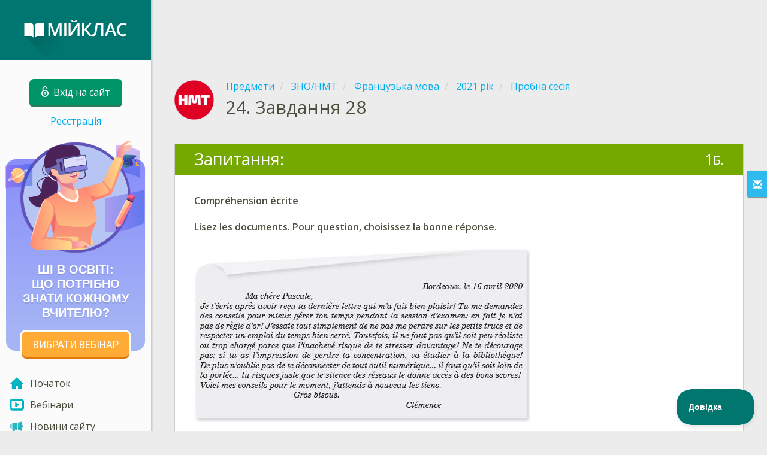

--- FILE ---
content_type: text/html; charset=utf-8
request_url: https://www.miyklas.com.ua/p/zno-mynulyh-rokiv/frantsuzka-mova/2021-rik-467964/probna-sesiia-467967/re-f70f8344-0e02-4861-b196-3d09562841db
body_size: 8444
content:

<!DOCTYPE html>
<html lang="uk" class="cat-anon">
<head prefix="og: http://ogp.me/ns#">
    <meta charset="utf-8" />
    <meta http-equiv="X-UA-Compatible" content="IE=edge" />
        <meta name="viewport" content="width=device-width, initial-scale=1.0">
    <title>Завдання 28 — контрольні роботи та завдання. ЗНО/НМТ, Французька мова.</title>
    <link href="//fonts.googleapis.com/css2?family=Montserrat:ital,wght@0,200..800;1,200..800&amp;family=Open+Sans:ital,wght@0,400..600;1,400..600&amp;family=Roboto+Condensed:ital,wght@0,300..400;1,300..400&amp;display=swap&amp;subset=latin,cyrillic" rel="stylesheet" type="text/css" media="screen and (min-width: 768px)" />
<link href="//fonts.googleapis.com/css2?family=Montserrat:ital,wght@0,200..800;1,200..800&amp;family=Roboto+Condensed:ital,wght@0,300..700;1,300..700&amp;display=swap&amp;subset=latin,cyrillic" rel="stylesheet" type="text/css" media="screen and (max-width: 767px)" />


    <link href="https://cdnjs.cloudflare.com/ajax/libs/twitter-bootstrap/3.4.1/css/bootstrap.min.css" rel="stylesheet"/>

    <link href="//cdn.miyklas.com.ua/bundles/Content/layout?v=exxfuQY4P5vj05VXTIdt8NWhCRzdt32j83FP_Q3nbSM1&av=7" rel="stylesheet"/>

    
    
    
<script>window.Yk=window.Yk||{};Yk.__load=[];window.$=window.$||function(n){Yk.__load.push(n)};Yk.context={enableRegWithCode:!1,allowPushReminder:!0,exercisePreviewPart:!1}</script>
        <link href="/favicon.ico" rel="shortcut icon" />

<link rel="apple-touch-icon" href="https://cdn.miyklas.com.ua/7/Content/Img/favicon/Ranok/apple-touch-icon.png">
<link rel="icon" type="image/png" href="https://cdn.miyklas.com.ua/7/Content/Img/favicon/Ranok/favicon-32x32.png" sizes="32x32">
<link rel="icon" type="image/png" href="https://cdn.miyklas.com.ua/7/Content/Img/favicon/Ranok/favicon-16x16.png" sizes="16x16">
<link rel="manifest" href="/Content/Img/favicon/Ranok/manifest.json">
<link rel="mask-icon" href="https://cdn.miyklas.com.ua/7/Content/Img/favicon/Ranok/safari-pinned-tab.svg" color="#205cbe">
<meta name="msapplication-config" content="/Content/Img/favicon/Ranok/browserconfig.xml" />
<meta name="theme-color" content="#3c5157">        
    <link href="//cdn.miyklas.com.ua/bundles/Content/exercise?v=Ph3R-V4qcHIj-T889S8KArJOnbzARSu8Zf2bHAXFbt01&av=7" rel="stylesheet"/>

    
    

    
    
            <meta name="description" content="Задання з теми Завдання 28. Тести, контрольні роботи, завдання та уроки - ЗНО/НМТ, Французька мова.  Завдання створені професійними педагогами. МiйКлас — онлайн школа нового покоління." />
    

    
    

<script>window.dataLayer=window.dataLayer||[];dataLayer.push({userIsAuthenticated:!1,UserRole:"",UserClass:"",UserIsVIP:""}),function(n,t,i,r,u){n[r]=n[r]||[];n[r].push({"gtm.start":(new Date).getTime(),event:"gtm.js"});var e=t.getElementsByTagName(i)[0],f=t.createElement(i),o=r!="dataLayer"?"&l="+r:"";f.async=!0;f.src="https://www.googletagmanager.com/gtm.js?id="+u+o;e.parentNode.insertBefore(f,e)}(window,document,"script","dataLayer","GTM-WVLG27")</script>    
    <link rel="search" type="application/opensearchdescription+xml" title="МійКлас" href="/opensearch.xml" />
    <meta property="og:image" content="//uploads.cdn.miyklas.com.ua/upload/subject_icons/NMT_icons_share.png">

<!-- Google tag (gtag.js) -->
<script async src="https://www.googletagmanager.com/gtag/js?id=AW-11451663884">
</script>
<script>
  window.dataLayer = window.dataLayer || [];
  function gtag(){dataLayer.push(arguments);}
  gtag('js', new Date());

  gtag('config', 'AW-11451663884');
</script>    <style>.sideBarLogoBg{background-color:#008b83!important}.sideBarButtonBg{background-color:#2eadab!important}</style>    </head>
<body itemscope itemtype="http://schema.org/ItemPage" itemref="logoimg"
      class="">
    <noscript><iframe src="https://www.googletagmanager.com/ns.html?id=GTM-WVLG27" height="0" width="0" style="display:none;visibility:hidden"></iframe></noscript>
    <div class="clmwrap">
<div class="mobile-menu-header sideBarLogoBg">
    <div class="mobile-menu-header-wrap">
            <a class="nauth-link menu-login-link" href="/Account/Login" title="Вхід на сайт">
                <span class="login-link-text">Вхід на сайт</span>
                <span class="login-link-icon sideBarButtonBg"><i class="svg-sprite-site-menu icon-lock"></i></span>
            </a>
        <button class="menu-btn close-menu" title="Меню">
            <i class="svg-sprite-site-menu icon-burger-open"></i>
        </button>
    </div>
</div>        <div class="sidebar" itemscope itemtype="http://schema.org/WPSideBar">
            <div class="wrap">
                <div class="menu-content">
                    <div class="menu-content-wrap">
                        
<div class="menu-header sideBarLogoBg">
    <div class="logo showdesktop">
        <a href="/" itemscope>
            <img id="logoimg" class="showdesktop" src="//uploads.cdn.miyklas.com.ua/upload/menu_icons/new_menu/Mi_logo_d.svg" itemprop="image" alt="МійКлас лого" />
        </a>
    </div>
        <div class="loginblock showdesktop" itemscope itemtype="http://schema.org/WebPageElement">
            <button class="btn login big-login-button menu-login-link"
                    id="loginSideBtn"
                    title="Вхід на сайт"
                    data-login-url="/Account/Login"
                    data-no-dialog="0">
                <i class="svg-sprite-site-menu icon-lock"></i><span>Вхід на сайт</span>
            </button>
                <a class="nauth-link menu-register-link" href="/Account/Register">Реєстрація</a>
        </div>
</div>
                        <div class="menu-block">




<div id="sc_sideovermenu" data-bid="28217" class="sc_b yk-reset-z" >
        <html-bpart>
            <template>
                <style>
 .ban_backgraund {
    background: linear-gradient(0deg, #a5b5f4 10%, #898efa 100%);
    width: 232px;
    text-align: center;
    margin-top: 30px;
    margin-bottom: 20px;
    display: inline-block;
    border-radius: 16px;
}
    .ban_conteiner {
        text-align: center;
        margin-bottom: 0px;
    }
.baner_img {
    margin-top: -30px;
    margin-bottom: 5px;
    width: 250px;
    margin-left: -20px;
    margin-right: -20px;
}


.baner_text {
    font-family: sans-serif;
    color: white;
    font-size: 20px;
    max-width: 205px;
    line-height: 1.2;
    margin: auto;
    padding: 5px;
    font-weight: bold;
    text-transform: uppercase;
    text-shadow: 0 2px rgb(0 0 0 / 10%);
}


.bigger {
    font-size: 34px;
    display: block;
}

    a.baner_button {
        width: 180px;
        background-color: #ffab36;
        display: inline-block;
        height: 42px;
        line-height: 2.28;
        font-size: 19px;
        text-decoration: none;
        color: white;
        font-family: "Roboto Condensed",sans-serif;
        border-radius: 8px;
        text-transform: uppercase;
        box-shadow: 0 3px 0 #e17609, 0 0 0 3px white;
        margin-top: 15px;
        transition: 0.3s ease-in-out;
        margin-bottom: -20px;
    }


        a.baner_button:hover {
            width: 180px;
            background-color: #e17609;
            display: inline-block;
            height: 42px;
            line-height: 2.28;
            font-size: 19px;
            text-decoration: none;
            color: white;
            font-family: "Roboto Condensed",sans-serif;
            border-radius: 8px;
            text-transform: uppercase;
            box-shadow: 0 3px 0 #bd6103, 0 0 0 3px white;
            margin-top: 15px;
            margin-bottom: -20px;
        }





</style>


<div class="ban_conteiner" >


    <div class="ban_backgraund">
        <img class="baner_img" src="https://uploads.cdn.miyklas.com.ua/upload/news/2026/01/web-01-26.png" />
        <div class="baner_text">ШІ в освіті: <br>що потрібно знати кожному вчителю?</div>
        <a class="baner_button" href="/novosti/novini-u-2026-roci/novini-za-01-2026/shi-v-osviti-shcho-potribno-znati-kozhnomu-vchitelyu?utm_campaign=news&utm_medium=banner-vip&utm_source=link-for-all&utm_content=shi-v-osviti">
Вибрати вебінар</a>
</div>
</div>
            </template>
        </html-bpart>
</div>



    <nav class="menu clearfix" itemscope itemtype="http://schema.org/SiteNavigationElement">
        <div class="menu-list clearfix">

    <div class="link-item tablet-left-col">
            <a href="/">
                    <div class="icon-wrap">
                        <img src="//uploads.cdn.miyklas.com.ua/upload/menu_icons/new_menu/index.svg" alt="Початок" />
                    </div>
                <div class="text-wrap">
                    <span>
                        Початок
                    </span>
                </div>
            </a>
    </div>
    <div class="link-item tablet-left-col">
            <a href="/WebinarRoot/Old">
                    <div class="icon-wrap">
                        <img src="//uploads.cdn.miyklas.com.ua/upload/menu_icons/vebinar_1.svg" alt="Вебінари" />
                    </div>
                <div class="text-wrap">
                    <span>
                        Вебінари
                    </span>
                </div>
            </a>
    </div>
    <div class="link-item tablet-left-col">
            <a href="/novosti">
                    <div class="icon-wrap">
                        <img src="//uploads.cdn.miyklas.com.ua/upload/menu_icons/new_menu/news-blue.svg" alt="Новини сайту" />
                    </div>
                <div class="text-wrap">
                    <span>
                        Новини сайту
                    </span>
                </div>
            </a>
    </div>
    <div class="link-item tablet-left-col">
            <a href="/info/contacts">
                    <div class="icon-wrap">
                        <img src="//uploads.cdn.miyklas.com.ua/upload/menu_icons/new_menu/break-new.svg" alt="Контакти" />
                    </div>
                <div class="text-wrap">
                    <span>
                        Контакти
                    </span>
                </div>
            </a>
    </div>
    <div class="link-item tablet-left-col">
            <a href="/ykplus/LandingOrManage">
                    <div class="icon-wrap">
                        <img src="//uploads.cdn.miyklas.com.ua/upload/logo/MiyKlas/Miyplus-small.svg" alt="Мій+" />
                    </div>
                <div class="text-wrap">
                    <span>
                        Мій+
                    </span>
                </div>
            </a>
    </div>
    <div class="link-item separator">
            <a href="/Top">
                    <div class="icon-wrap">
                        <img src="//uploads.cdn.miyklas.com.ua/upload/menu_icons/new_menu/top.svg" alt="ТОПи" />
                    </div>
                <div class="text-wrap">
                    <span>
                        ТОПи
                    </span>
                </div>
            </a>
    </div>
    <div class="link-item">
            <a href="/p">
                    <div class="icon-wrap">
                        <img src="//uploads.cdn.miyklas.com.ua/upload/menu_icons/new_menu/subjects.svg" alt="Предмети" />
                    </div>
                <div class="text-wrap">
                    <span>
                        Предмети
                    </span>
                </div>
            </a>
    </div>
    <div class="link-item">
            <a href="/testwork">
                    <div class="icon-wrap">
                        <img src="//uploads.cdn.miyklas.com.ua/upload/menu_icons/new_menu/test_works.svg" alt="Перевірочні роботи" />
                    </div>
                <div class="text-wrap">
                    <span>
                        Перевірочні роботи
                    </span>
                </div>
            </a>
    </div>
    <div class="link-item separator">
            <a href="javascript:" class="feebacklink" data-lang="">
                    <div class="icon-wrap">
                        <img src="//uploads.cdn.miyklas.com.ua/upload/menu_icons/new_menu/review.svg" alt="Відправити відгук" />
                    </div>
                <span>Відправити відгук</span>
            </a>
    </div>
            

                <div class="more-section">
                    <div class="link-item more-expander tablet-left-col">
                        <a href="javascript:" id="menu-more-link">
                            <i class="svg-sprite-site-menu icon-expand"></i>
                            <span>Розгорнути</span>
                        </a>
                    </div>
    <div class="link-item tablet-left-col">
            <a href="/p-updates">
                    <div class="icon-wrap">
                        <img src="//uploads.cdn.miyklas.com.ua/upload/menu_icons/new_menu/update-new.svg" alt="Оновлення" />
                    </div>
                <div class="text-wrap">
                    <span>
                        Оновлення
                    </span>
                </div>
            </a>
    </div>
    <div class="link-item">
            <a href="/search">
                    <div class="icon-wrap">
                        <img src="//uploads.cdn.miyklas.com.ua/upload/menu_icons/new_menu/search-new.svg" alt="Пошук на сайті" />
                    </div>
                <div class="text-wrap">
                    <span>
                        Пошук на сайті
                    </span>
                </div>
            </a>
    </div>
                </div>
        </div>
    </nav>

                        </div>
                    </div>
                </div>
            </div>
        </div>
        <div class="main-content" >
            <div class="flex">

<div class="mobile-top-bar showmobile sideBarLogoBg hide" itemscope itemtype="http://schema.org/WebPageElement">
    <div class="mobile-top-bar-wrap">
            <div class="logo">
                <a href="/" itemscope>
                    <img src="//uploads.cdn.miyklas.com.ua/upload/menu_icons/new_menu/Mi_logo_m.svg" alt="МійКлас лого" />
                </a>
            </div>
                <a class="nauth-link menu-login-link" href="/Account/Login" title="Вхід на сайт">
                    <span class="login-link-icon sideBarButtonBg">
                        <i class="svg-sprite-site-menu icon-lock"></i>
                    </span>
                </a>
            <button class="menu-btn" title="Меню">
                <i class="svg-sprite-site-menu icon-burger"></i>
            </button>
    </div>
</div>                <div class="sc-wrap">
                    



<div id="sc_headerfullwidth" data-bid="26614" class="sc_b yk-reset-z" >
<p align="center">
<script async src="https://pagead2.googlesyndication.com/pagead/js/adsbygoogle.js?client=ca-pub-6701893118257080"
     crossorigin="anonymous"></script>
<!-- header-2 -->
<ins class="adsbygoogle"
     style="display:inline-block;width:900px;height:100px"
     data-ad-client="ca-pub-6701893118257080"
     data-ad-slot="4961751554"></ins>
<script>
     (adsbygoogle = window.adsbygoogle || []).push({});
</script>
</p></div>



                </div>
                
                <div class="flex-item">
                    <div class="tframe">
                        <div class="container-fluid wrap ">
                            <div class="sc-wrap">
                                
                            </div>
                            










<div class="page-header clearfix with-crumbs vs-header compact-style ExerciseRunExercise" itemscope>
    

<div class="crc-progress no-progress" title="">
            <div class="icon" style="background-image: url(//uploads.cdn.miyklas.com.ua/upload/subject_icons/NMT_icons1.png)"></div>
    </div>



        <ul class="breadcrumb" itemscope itemtype="https://schema.org/BreadcrumbList">
                <li class="Subjects" itemprop="itemListElement" itemscope itemtype="https://schema.org/ListItem">
                    <a href="/p" itemprop="item"><span itemprop="name">Предмети</span></a>
                    <meta itemprop="position" content="1" />
                </li>
                <li class="Subject" itemprop="itemListElement" itemscope itemtype="https://schema.org/ListItem">
                    <a href="/p/zno-mynulyh-rokiv" itemprop="item"><span itemprop="name">ЗНО/НМТ</span></a>
                    <meta itemprop="position" content="2" />
                </li>
                <li class="EducationProgram" itemprop="itemListElement" itemscope itemtype="https://schema.org/ListItem">
                    <a href="/p/zno-mynulyh-rokiv/frantsuzka-mova" itemprop="item"><span itemprop="name">Французька мова</span></a>
                    <meta itemprop="position" content="3" />
                </li>
                <li class="Topic" itemprop="itemListElement" itemscope itemtype="https://schema.org/ListItem">
                    <a href="/p/zno-mynulyh-rokiv/frantsuzka-mova/2021-rik-467964" itemprop="item"><span itemprop="name">2021 рік</span></a>
                    <meta itemprop="position" content="4" />
                </li>
                <li class="SubTopic" itemprop="itemListElement" itemscope itemtype="https://schema.org/ListItem">
                    <a href="/p/zno-mynulyh-rokiv/frantsuzka-mova/2021-rik-467964/probna-sesiia-467967" itemprop="item"><span itemprop="name">Пробна сесія</span></a>
                    <meta itemprop="position" content="5" />
                </li>
        </ul>
    
    <div class="title-box">
            <div class="go-back SubTopic"><a href="/p/zno-mynulyh-rokiv/frantsuzka-mova/2021-rik-467964/probna-sesiia-467967"></a></div>
        

        <h1 class="left-clm">
                <span class="title-number" id="itempos" itemprop="position">24.</span>
            <span id="itemtitle" itemprop="name">
                Завдання 28
            </span>
        </h1>
    </div>
</div>

<div class="block sm-easy-header no-bmarg">
    <div class="header clearfix hidden-xs">
        <h3 class="pull-left">Запитання:</h3>
        <div class="obj-points">
            1<span class="answer-point" title="Бали">Б.</span>
        </div>
    </div>
    <div class="blockbody" itemprop="mainContentOfPage" itemscope itemtype="http://schema.org/WebPageElement">
            <div class="taskhtmlwrapper" id="taskhtml" itemscope itemtype="http://schema.org/CreativeWork" itemref="itemtitle itempos">
                
	<div   >
	<div><strong>Compr&eacute;hension &eacute;crite</strong><br /><br /><strong>Lisez les documents. Pour question, choisissez la bonne r&eacute;ponse.</strong></div>
<div>&nbsp;</div>
<div><em><img class="gxs-resource-image" alt="28у.jpg" src="https://resources.cdn.miyklas.com.ua/983072d0-81a3-471a-9e07-4192965b333a/28%D1%83.jpg" width="561" height="293" /></em></div>
<div>&nbsp;</div>
<div><strong>Les conseils sur quelle activit&eacute; Pascale demande-t-elle &agrave; Cl&eacute;mence?</strong></div>
<div>&nbsp;</div>
<div><ul class="gxs-answer-select"><li><input type="radio" value="tT7onADLv0WHp4DYOu-LPw" name="e24r1|0" id="e24r1|tT7onADLv0WHp4DYOu-LPw" /><label for="e24r1|tT7onADLv0WHp4DYOu-LPw"><span class="select-check"><!--c--></span><span class="select-text">le travail à la bibliothèque</span></label></li><li><input type="radio" value="AVWFhwWNL0CuRf45z3ki6Q" name="e24r1|0" id="e24r1|AVWFhwWNL0CuRf45z3ki6Q" /><label for="e24r1|AVWFhwWNL0CuRf45z3ki6Q"><span class="select-check"><!--c--></span><span class="select-text">l’annulation de la session d’examen</span></label></li><li><input type="radio" value="mC8kVmuLAkW6AMTG28njGQ" name="e24r1|0" id="e24r1|mC8kVmuLAkW6AMTG28njGQ" /><label for="e24r1|mC8kVmuLAkW6AMTG28njGQ"><span class="select-check"><!--c--></span><span class="select-text">l’organisation de l’emploi du temps</span></label></li><li><input type="radio" value="bNUupWlbO0umGi90nbJJfg" name="e24r1|0" id="e24r1|bNUupWlbO0umGi90nbJJfg" /><label for="e24r1|bNUupWlbO0umGi90nbJJfg"><span class="select-check"><!--c--></span><span class="select-text">l’utilisation des outils numériques</span></label></li></ul></div>
<div>
<div class="gxst-reference"><div class="gxst-ititle"><span>Джерела:</span></div><div class="gxst-ibody"><a href="https://testportal.gov.ua/" target="_blank" rel="noopener">https://testportal.gov.ua/</a></div></div>
</div><meta itemprop="image" content="https://resources.cdn.miyklas.com.ua/983072d0-81a3-471a-9e07-4192965b333a/28%D1%83.jpg" /></div>
	
	
	

                <meta itemprop="interactivityType" content="active" />
<meta itemprop="learningResourceType" content="test" />
<meta itemprop="educationalUse" content="self-check" />
    <meta itemprop="dateCreated" content="2024-06-17T08:28:33Z" />
    <meta itemprop="dateModified" content="2024-06-17T11:58:21Z" />
<meta itemprop="inLanguage" content="ru" />

            </div>
            <div class="task-buttons customWidthCenteredText">
                <a class="btn" href="/Account/Login?ReturnUrl=https%3A%2F%2Fwww.miyklas.com.ua%2Fp%2Fzno-mynulyh-rokiv%2Ffrantsuzka-mova%2F2021-rik-467964%2Fprobna-sesiia-467967%2Fre-f70f8344-0e02-4861-b196-3d09562841db">
                    Вхід на сайт
                </a>
                або
                    <a href="/Account/Register?ReturnUrl=%2Fp%2Fzno-mynulyh-rokiv%2Ffrantsuzka-mova%2F2021-rik-467964%2Fprobna-sesiia-467967%2Fre-f70f8344-0e02-4861-b196-3d09562841db">Реєстрація</a>
            </div>
    </div>
</div>


<div class="nav-table row ExerciseRunExercise" itemscope itemtype="http://schema.org/SiteNavigationElement">
    <div class="nav-cell col-xs-4">



<a href="/p/zno-mynulyh-rokiv/frantsuzka-mova/2021-rik-467964/probna-sesiia-467967/re-c26a6be0-9a3a-406c-83fe-09830e74c444" class="cn-nav-left-Exercise">
    <span class="nav-button nav-left"></span>
    <span>Попереднє завдання</span>
</a>    </div>
    <div class="nav-cell col-xs-4">
        


<a href="/p/zno-mynulyh-rokiv/frantsuzka-mova/2021-rik-467964/probna-sesiia-467967" class="cn-nav-top-">
    <span class="nav-button nav-top"></span>
    <span>Повернутись до теми</span>
</a>
    </div>
    <div class="nav-cell col-xs-4">



<a href="/p/zno-mynulyh-rokiv/frantsuzka-mova/2021-rik-467964/probna-sesiia-467967/re-d203253c-bd15-4a40-a2f3-ff7e44807868" class="cn-nav-right-Exercise">
    <span class="nav-button nav-right"></span>
    <span>Наступне завдання</span>
</a>    </div>
</div>

    <div class="feedback-button-block visible-xs top-buffer-30px">
        <div class="line">
            <hr />
        </div>
        <div>
            <a href="javascript:void(0)" class="btn light oneliner"
               data-url-feedback-dialog="/FeedBack/FeedBack"
               data-bread-crumbs="Предмети/ЗНО/НМТ/Французька мова/2021 рік/Пробна сесія"
               data-view-id="7837"
               data-view-version="13428"
               data-exercise-id="f70f8344-0e02-4861-b196-3d09562841db"
               data-topic-id=""
               data-test-id=""
               data-result-id=""
               data-result-cls=""
               data-ex-position=""
               data-feedback-mode="VirtualSchool">
                Відправити відгук
            </a>
        </div>
        <div class="line">
            <hr />
        </div>
    </div>
    <div class="feedBack slider in-iframe-fixed-center">
        <div class="left-edge"><i class="glyphicon glyphicon-envelope"></i></div>
        <div class="contents">
            <div class="slider-image">
            </div>
            <div class="feedBack-link slider-links">
                Знайшли помилку?
                <div class="top-buffer-10px">
                    <a href="javascript:void(0)" class="dot"
                       data-url-feedback-dialog="/FeedBack/FeedBack"
                       data-bread-crumbs="Предмети/ЗНО/НМТ/Французька мова/2021 рік/Пробна сесія"
                       data-exercise-id="f70f8344-0e02-4861-b196-3d09562841db"
                       data-view-id="7837"
                       data-view-version="13428"
                       data-topic-id=""
                       data-test-id=""
                       data-result-id=""
                       data-result-cls=""
                       data-ex-position=""
                       data-feedback-mode="VirtualSchool">
                        Розкажіть нам!
                    </a>
                </div>
            </div>
        </div>
    </div>
    <div id="feedBackDialog"></div>


    <div id="dialog_nreg" class="hideme">
                <div class="wrap" title="Необхідна реєстрація" data-width="700">
            Ви повинні авторизуватися, щоб відповісти на завдання. Будь ласка, увійдіть в свій профіль на сайті або зареєструйтеся.
            <div class="top-buffer-1">
                <a class="btn" href="/Account/Login?ReturnUrl=%2Fp%2Fzno-mynulyh-rokiv%2Ffrantsuzka-mova%2F2021-rik-467964%2Fprobna-sesiia-467967%2Fre-f70f8344-0e02-4861-b196-3d09562841db">
                    Вхід на сайт
                </a>
                або
                    <a href="/Account/Register?ReturnUrl=%2Fp%2Fzno-mynulyh-rokiv%2Ffrantsuzka-mova%2F2021-rik-467964%2Fprobna-sesiia-467967%2Fre-f70f8344-0e02-4861-b196-3d09562841db">Реєстрація</a>
            </div>
        </div>




    </div>



                                <div class="sc-wrap">
                                    



<div id="sc_footer" data-bid="26630" class="sc_b yk-reset-z" >
<center><script async src="https://pagead2.googlesyndication.com/pagead/js/adsbygoogle.js?client=ca-pub-6701893118257080"
     crossorigin="anonymous"></script>
<ins class="adsbygoogle"
     style="display:inline-block;width:900px;height:100px"
     data-ad-client="ca-pub-6701893118257080"
     data-ad-slot="2501981503"></ins>
<script>
     (adsbygoogle = window.adsbygoogle || []).push({});
</script></center></div>



                                </div>
                        </div>
                    </div>
                </div>
                

<div class="footer" itemscope itemtype="http://schema.org/WPFooter">
    <div class="copyright">
        <div class="tframeblock-footer">
                    <span class="cpr">Copyright &copy; 2026 &#171;МійКлас&#187;</span>

        </div>
    </div>
</div>



            </div>
        </div>
    </div>
        <div id="loginDialog" class="signindialog hideme dialog">
            <div id="loginDialogPlaceHolder" class="ajax-loading"></div>
        </div>
        <div class="signindialog-overlay hideme"></div>
        <script src="https://cdnjs.cloudflare.com/ajax/libs/jquery/3.4.1/jquery.min.js" crossorigin="anonymous"></script>

    <script src="//cdn.miyklas.com.ua/bundles/Scripts/layout/uk?v=Nt6eMezD_4nvammptP-BFUI8VdWTJQJpd8IOu2SKIf01&av=7" crossorigin="anonymous"></script>

    
    
    
            
        

    
    

    

    

    


    <script src="//cdn.miyklas.com.ua/bundles/Scripts/exercise?v=nBkJLEkvKmtnqmnRS3BQXgB3YRpI3uMC0D_7hB7qSwY1&av=7" crossorigin="anonymous"></script>

    <script>(function(){window.Yk=window.Yk||{};var n=Yk.Math=Yk.Math||{},t=n.style=n.style||{};t.undefinedFont='"Open Sans", "Roboto Condensed", sans-serif';t.additionalLetterCharacters="а-я";n.debug=0;n.cdnUrl="https://cdn.miyklas.com.ua/7";window.MathJax={AuthorInit:function(){MathJax.Hub.Config({delayStartupUntil:"configured"});n.mathJaxReady=!0;n.startCreated&&n.configSet&&n.mathJaxReady&&n.start()}}})()</script>
<script src="https://cdnjs.cloudflare.com/ajax/libs/mathjax/2.7.9/MathJax.js" crossorigin="anonymous" async>
</script>


    


    



    <script>$.each(Yk.__load,function(n,t){$(t)})</script>


    <script>var sdkInstance,aiName,aisdk;$(function(){Yk.virtualSchool.initSliders(0,"prsnt")});$(function(){var n=Yk.exerciseJsSettings;n.initDnd=0;n.notRegistred=!0;Yk.exercise.init(n);Yk.exercise.saveLastExerciseOrTest("f70f8344-0e02-4861-b196-3d09562841db")});sdkInstance="appInsightsSDK";window[sdkInstance]="appInsights";aiName=window[sdkInstance];aisdk=window[aiName]||function(n){function i(n){t[n]=function(){var i=arguments;t.queue.push(function(){t[n].apply(t,i)})}}var t={config:n},u,f,r,e,o;t.initialize=!0;u=document;f=window;setTimeout(function(){var t=u.createElement("script");t.src=n.url||"https://az416426.vo.msecnd.net/scripts/b/ai.2.min.js";u.getElementsByTagName("script")[0].parentNode.appendChild(t)});try{t.cookie=u.cookie}catch(n){}for(t.queue=[],t.version=2,r=["Event","PageView","Exception","Trace","DependencyData","Metric","PageViewPerformance"];r.length;)i("track"+r.pop());return i("startTrackPage"),i("stopTrackPage"),e="Track"+r[0],(i("start"+e),i("stop"+e),i("setAuthenticatedUserContext"),i("clearAuthenticatedUserContext"),i("flush"),!0===n.disableExceptionTracking||n.extensionConfig&&n.extensionConfig.ApplicationInsightsAnalytics&&!0===n.extensionConfig.ApplicationInsightsAnalytics.disableExceptionTracking)||(i("_"+(r="onerror")),o=f[r],f[r]=function(n,i,u,f,e){var s=o&&o(n,i,u,f,e);return!0!==s&&t["_"+r]({message:n,url:i,lineNumber:u,columnNumber:f,error:e}),s},n.autoExceptionInstrumented=!0),t}({samplingPercentage:.3,instrumentationKey:"f983ae8b-0249-44f7-bcc1-53a5c2ab5fb3"});window[aiName]=aisdk;aisdk.queue&&0===aisdk.queue.length&&aisdk.trackPageView({}),function(){var n=Yk.ondemand=Yk.ondemand||{},t=n.bundles=n.bundles||{};t["jquery-ui-ondemand"]={inject:'\r\n<link href="//cdn.miyklas.com.ua/bundles/Content/jqueryui?v=VFJPpGuxjLlk4Nsar1k8xbt4Xo0T8xbIHVsSsmQXcgA1&av=7" rel="stylesheet"/>\r\n<script src="//cdn.miyklas.com.ua/bundles/Scripts/jqueryui/uk?v=6OZlNs5DI9hoA4gsiZ_51xrBXhmV8q62ZrbkmWYaF5g1&av=7" crossorigin="anonymous"><\/script>\r\n\r\n'}}(),function(){var n=Yk.ondemand=Yk.ondemand||{},t=n.bundles=n.bundles||{};t["fancybox-ondemand"]={inject:'\r\n<link href="https://cdnjs.cloudflare.com/ajax/libs/fancybox/3.5.7/jquery.fancybox.min.css" rel="stylesheet"/>\r\n<link href="/bundles/Content/fancybox-custom?v=IHInDWDwXj6gIXdL1UJF4SqRVBFJn5wpel5WjHuhC8s1" rel="stylesheet"/>\r\n<script src="https://cdnjs.cloudflare.com/ajax/libs/fancybox/3.5.7/jquery.fancybox.min.js" crossorigin="anonymous"><\/script>\r\n\r\n'}}(),function(){var n=Yk.ondemand=Yk.ondemand||{},t=n.bundles=n.bundles||{};t["slick-slider-ondemand"]={inject:'\r\n<link href="//cdn.miyklas.com.ua/bundles/Content/slick-slider?v=ohTtER6J36IJrwg2nGkKYgDYH16uPCOmiH824M3L7CU1&av=7" rel="stylesheet"/>\r\n<script src="//cdn.miyklas.com.ua/bundles/Scripts/slick-slider?v=MsoTcswwKOqYIg4IFfJ016G_n1-rT1udOULIxR8el1o1&av=7" crossorigin="anonymous"><\/script>\r\n\r\n'}}(),function(){var n=Yk.ondemand=Yk.ondemand||{},t=n.bundles=n.bundles||{};t["autocomplete-ondemand"]={inject:'\r\n<link href="//cdn.miyklas.com.ua/bundles/Content/select2?v=Nv9UElRtvPS2j7HSrF2tO8PcTQMEgK7az3WisuUfObM1&av=7" rel="stylesheet"/>\r\n<script src="//cdn.miyklas.com.ua/bundles/Scripts/autocomplete/uk?v=G2zGIL_t8WOsoDUZ07fYl6aEs8_iT8xW56Z8qVl3RKU1&av=7" crossorigin="anonymous"><\/script>\r\n\r\n'}}(),function(){window.Yk=window.Yk||{};Yk.exerciseJsSettings={Resources:{helpTitle:"Довідка",whatIsCorrectAnswer:"Як правильно?",yourAnswerIsCorrect:"Ти відповів правильно!",yourAnswerIsSaved:"Твою відповідь збережено",correctAnswerExtraCaption:"Хочеш подивитися правильну відповідь?",correctAnswerExtraName:"Підключити",openInNewWindow:"Відкрити в новій вкладці",fileInputsDisabled:"Цей функціонал доступний тільки в розділі «Перевірочні роботи».",VideoAnswerOnlyTaskSubmitButton:"Виконано",answerPointHtml:'<span class="answer-point" title="Бали">Б.<\/span>',fieldIsNotScoredText:"Це поле не оцінюється.",answerNotSaved:"Відповідь не збережено",SomeAnswerEmbedsAreNotAnswered:"Потрібно відповісти на всі інтерактивні запитання перед надсиланням відповіді. Будь ласка, завершіть усі запитання і спробуйте ще раз.",SomeAnswerVideosAreNotWatched:"Щоб завершити це запитання, потрібно переглянути відео до кінця. Перегляньте відео і спробуйте ще раз.",fieldIsNotValidatedText:"Це поле не оцінюється.",UnsavedChangesLeaveWarning:"На сторінці є незбережені зміни. Ви впевнені, що хочете залишити цю сторінку?",RevertChanges:"Так",DoNotRevertChanges:"Ні",AreYouSureYouWantToRevertChanges:"Ви хочете скасувати внесені зміни і відновити колишню версію?",Cancel:"Скасувати",FinishTestBtnText:"Так",AnswerEmbedChangeAnswer:"Виконати ще раз",ScrollToDndAnswersBtn:"Показати варіанти відповідей",GoBack:"Повернутися назад",NavPopupNextTopicBtn:"Наступна тема",NavPopupText:"Вітаємо! Ви дійшли до кінця цієї теми."},Url:{correctAnswerExtraUrl:"/ykplus/LandingOrManage",defaultSolutionStepsExtraUrl:"/ykplus/LandingOrManage"},disableMediaFilesDownload:1}}()</script>
    </body>
</html>


--- FILE ---
content_type: text/html; charset=utf-8
request_url: https://www.google.com/recaptcha/api2/aframe
body_size: 163
content:
<!DOCTYPE HTML><html><head><meta http-equiv="content-type" content="text/html; charset=UTF-8"></head><body><script nonce="xtRwE-i_7fE8qh13WlS7ng">/** Anti-fraud and anti-abuse applications only. See google.com/recaptcha */ try{var clients={'sodar':'https://pagead2.googlesyndication.com/pagead/sodar?'};window.addEventListener("message",function(a){try{if(a.source===window.parent){var b=JSON.parse(a.data);var c=clients[b['id']];if(c){var d=document.createElement('img');d.src=c+b['params']+'&rc='+(localStorage.getItem("rc::a")?sessionStorage.getItem("rc::b"):"");window.document.body.appendChild(d);sessionStorage.setItem("rc::e",parseInt(sessionStorage.getItem("rc::e")||0)+1);localStorage.setItem("rc::h",'1769001419833');}}}catch(b){}});window.parent.postMessage("_grecaptcha_ready", "*");}catch(b){}</script></body></html>

--- FILE ---
content_type: text/css; charset=utf-8
request_url: https://cdn.miyklas.com.ua/bundles/Content/exercise?v=Ph3R-V4qcHIj-T889S8KArJOnbzARSu8Zf2bHAXFbt01&av=7
body_size: 33016
content:
html.os-html,html.os-html>.os-host{display:block;overflow:hidden;box-sizing:border-box;height:100%!important;width:100%!important;min-width:100%!important;min-height:100%!important;margin:0!important;position:absolute!important}html.os-html>.os-host>.os-padding{position:absolute}body.os-dragging,body.os-dragging *{cursor:default}.os-host,.os-host-textarea{position:relative;overflow:visible!important;-webkit-box-orient:vertical;-webkit-box-direction:normal;-ms-flex-direction:column;flex-direction:column;-ms-flex-wrap:nowrap;flex-wrap:nowrap;-webkit-box-pack:start;-ms-flex-pack:start;justify-content:flex-start;-ms-flex-line-pack:start;align-content:flex-start;-webkit-box-align:start;-ms-flex-align:start;-ms-grid-row-align:flex-start;align-items:flex-start}.os-host-flexbox{overflow:hidden!important;display:-webkit-box;display:-ms-flexbox;display:flex}.os-host-flexbox>.os-size-auto-observer{height:inherit!important}.os-host-flexbox>.os-content-glue{-webkit-box-flex:1;-ms-flex-positive:1;flex-grow:1;-ms-flex-negative:0;flex-shrink:0}.os-host-flexbox>.os-size-auto-observer,.os-host-flexbox>.os-content-glue{min-height:0;min-width:0;-webkit-box-flex:0;-ms-flex-positive:0;flex-grow:0;-ms-flex-negative:1;flex-shrink:1;-ms-flex-preferred-size:auto;flex-basis:auto}#os-dummy-scrollbar-size{position:fixed;opacity:0;-ms-filter:'progid:DXImageTransform.Microsoft.Alpha(Opacity=0)';visibility:hidden;overflow:scroll;height:500px;width:500px}#os-dummy-scrollbar-size>div{width:200%;height:200%;margin:10px 0}#os-dummy-scrollbar-size:before,#os-dummy-scrollbar-size:after,.os-content:before,.os-content:after{content:'';display:table;width:.01px;height:.01px;line-height:0;font-size:0;flex-grow:0;flex-shrink:0;visibility:hidden}#os-dummy-scrollbar-size,.os-viewport{-ms-overflow-style:scrollbar!important}.os-viewport-native-scrollbars-invisible#os-dummy-scrollbar-size,.os-viewport-native-scrollbars-invisible.os-viewport{scrollbar-width:none!important}.os-viewport-native-scrollbars-invisible#os-dummy-scrollbar-size::-webkit-scrollbar,.os-viewport-native-scrollbars-invisible.os-viewport::-webkit-scrollbar,.os-viewport-native-scrollbars-invisible#os-dummy-scrollbar-size::-webkit-scrollbar-corner,.os-viewport-native-scrollbars-invisible.os-viewport::-webkit-scrollbar-corner{display:none!important;width:0!important;height:0!important;visibility:hidden!important;background:0 0!important}.os-content-glue{box-sizing:inherit;max-height:100%;max-width:100%;width:100%;pointer-events:none}.os-padding{box-sizing:inherit;direction:inherit;position:absolute;overflow:visible;padding:0;margin:0;left:0;top:0;bottom:0;right:0;width:auto!important;height:auto!important;z-index:0}.os-host-overflow>.os-padding{overflow:hidden}.os-viewport{direction:inherit!important;box-sizing:inherit!important;resize:none!important;outline:0!important;position:absolute;overflow:hidden;top:0;left:0;bottom:0;right:0;padding:0;margin:0;-webkit-overflow-scrolling:touch}.os-content-arrange{position:absolute;z-index:-1;min-height:1px;min-width:1px;pointer-events:none}.os-content{direction:inherit;box-sizing:border-box!important;position:relative;display:block;height:100%;width:100%;height:100%;width:100%;visibility:visible}.os-content>.os-textarea{box-sizing:border-box!important;direction:inherit!important;background:0 0!important;outline:0 transparent!important;overflow:hidden!important;position:absolute!important;display:block!important;top:0!important;left:0!important;margin:0!important;border-radius:0!important;float:none!important;-webkit-filter:none!important;filter:none!important;border:0!important;resize:none!important;-webkit-transform:none!important;transform:none!important;max-width:none!important;max-height:none!important;box-shadow:none!important;-webkit-perspective:none!important;perspective:none!important;opacity:1!important;z-index:1!important;clip:auto!important;vertical-align:baseline!important;padding:0}.os-host-rtl>.os-padding>.os-viewport>.os-content>.os-textarea{right:0!important}.os-content>.os-textarea-cover{z-index:-1;pointer-events:none}.os-content>.os-textarea[wrap=off]{white-space:pre!important;margin:0!important}.os-text-inherit{font-family:inherit;font-size:inherit;font-weight:inherit;font-style:inherit;font-variant:inherit;text-transform:inherit;text-decoration:inherit;text-indent:inherit;text-align:inherit;text-shadow:inherit;text-overflow:inherit;letter-spacing:inherit;word-spacing:inherit;line-height:inherit;unicode-bidi:inherit;direction:inherit;color:inherit;cursor:text}.os-resize-observer,.os-resize-observer-host{box-sizing:inherit;display:block;visibility:hidden;position:absolute;top:0;left:0;height:100%;width:100%;overflow:hidden;pointer-events:none;z-index:-1}.os-resize-observer-host{padding:inherit;border:inherit;border-color:transparent;border-style:solid;box-sizing:border-box}.os-resize-observer-host.observed{display:flex;flex-direction:column;justify-content:flex-start;align-items:flex-start}.os-resize-observer-host>.os-resize-observer,.os-resize-observer-host.observed>.os-resize-observer{height:200%;width:200%;padding:inherit;border:inherit;margin:0;display:block;box-sizing:content-box}.os-resize-observer-host.observed>.os-resize-observer,.os-resize-observer-host.observed>.os-resize-observer:before{display:flex;position:relative;flex-grow:1;flex-shrink:0;flex-basis:auto;box-sizing:border-box}.os-resize-observer-host.observed>.os-resize-observer:before{content:'';box-sizing:content-box;padding:inherit;border:inherit;margin:0}.os-size-auto-observer{box-sizing:inherit!important;height:100%;width:inherit;max-width:1px;position:relative;float:left;max-height:1px;overflow:hidden;z-index:-1;padding:0;margin:0;pointer-events:none;-webkit-box-flex:inherit;-ms-flex-positive:inherit;flex-grow:inherit;-ms-flex-negative:0;flex-shrink:0;-ms-flex-preferred-size:0;flex-basis:0}.os-size-auto-observer>.os-resize-observer{width:1000%;height:1000%;min-height:1px;min-width:1px}.os-resize-observer-item{position:absolute;top:0;right:0;bottom:0;left:0;overflow:hidden;z-index:-1;opacity:0;direction:ltr!important;-webkit-box-flex:0!important;-ms-flex:none!important;flex:none!important}.os-resize-observer-item-final{position:absolute;left:0;top:0;-webkit-transition:none!important;transition:none!important;-webkit-box-flex:0!important;-ms-flex:none!important;flex:none!important}.os-resize-observer{-webkit-animation-duration:.001s;animation-duration:.001s;-webkit-animation-name:os-resize-observer-dummy-animation;animation-name:os-resize-observer-dummy-animation}object.os-resize-observer{box-sizing:border-box!important}@-webkit-keyframes os-resize-observer-dummy-animation{0%{z-index:0}to{z-index:-1}}@keyframes os-resize-observer-dummy-animation{0%{z-index:0}to{z-index:-1}}.os-host-transition>.os-scrollbar,.os-host-transition>.os-scrollbar-corner{-webkit-transition:opacity .3s,visibility .3s,top .3s,right .3s,bottom .3s,left .3s;transition:opacity .3s,visibility .3s,top .3s,right .3s,bottom .3s,left .3s}html.os-html>.os-host>.os-scrollbar{position:absolute;z-index:999999}.os-scrollbar,.os-scrollbar-corner{position:absolute;opacity:1;-ms-filter:'progid:DXImageTransform.Microsoft.Alpha(Opacity=100)';z-index:1}.os-scrollbar-corner{bottom:0;right:0}.os-scrollbar{pointer-events:none}.os-scrollbar-track{pointer-events:auto;position:relative;height:100%;width:100%;padding:0!important;border:0!important}.os-scrollbar-handle{pointer-events:auto;position:absolute;width:100%;height:100%}.os-scrollbar-handle-off,.os-scrollbar-track-off{pointer-events:none}.os-scrollbar.os-scrollbar-unusable,.os-scrollbar.os-scrollbar-unusable *{pointer-events:none!important}.os-scrollbar.os-scrollbar-unusable .os-scrollbar-handle{opacity:0!important}.os-scrollbar-horizontal{bottom:0;left:0}.os-scrollbar-vertical{top:0;right:0}.os-host-rtl>.os-scrollbar-horizontal{right:0}.os-host-rtl>.os-scrollbar-vertical{right:auto;left:0}.os-host-rtl>.os-scrollbar-corner{right:auto;left:0}.os-scrollbar-auto-hidden,.os-padding+.os-scrollbar-corner,.os-host-resize-disabled.os-host-scrollbar-horizontal-hidden>.os-scrollbar-corner,.os-host-scrollbar-horizontal-hidden>.os-scrollbar-horizontal,.os-host-resize-disabled.os-host-scrollbar-vertical-hidden>.os-scrollbar-corner,.os-host-scrollbar-vertical-hidden>.os-scrollbar-vertical,.os-scrollbar-horizontal.os-scrollbar-auto-hidden+.os-scrollbar-vertical+.os-scrollbar-corner,.os-scrollbar-horizontal+.os-scrollbar-vertical.os-scrollbar-auto-hidden+.os-scrollbar-corner,.os-scrollbar-horizontal.os-scrollbar-auto-hidden+.os-scrollbar-vertical.os-scrollbar-auto-hidden+.os-scrollbar-corner{opacity:0;visibility:hidden;pointer-events:none}.os-scrollbar-corner-resize-both{cursor:nwse-resize}.os-host-rtl>.os-scrollbar-corner-resize-both{cursor:nesw-resize}.os-scrollbar-corner-resize-horizontal{cursor:ew-resize}.os-scrollbar-corner-resize-vertical{cursor:ns-resize}.os-dragging .os-scrollbar-corner.os-scrollbar-corner-resize{cursor:default}.os-host-resize-disabled.os-host-scrollbar-horizontal-hidden>.os-scrollbar-vertical{top:0;bottom:0}.os-host-resize-disabled.os-host-scrollbar-vertical-hidden>.os-scrollbar-horizontal,.os-host-rtl.os-host-resize-disabled.os-host-scrollbar-vertical-hidden>.os-scrollbar-horizontal{right:0;left:0}.os-scrollbar:hover,.os-scrollbar-corner.os-scrollbar-corner-resize{opacity:1!important;visibility:visible!important}.os-scrollbar-corner.os-scrollbar-corner-resize{background-image:url([data-uri]);background-repeat:no-repeat;background-position:100% 100%;pointer-events:auto!important}.os-host-rtl>.os-scrollbar-corner.os-scrollbar-corner-resize{-webkit-transform:scale(-1,1);transform:scale(-1,1)}.os-host-overflow{overflow:hidden!important}.os-theme-none>.os-scrollbar-horizontal,.os-theme-none>.os-scrollbar-vertical,.os-theme-none>.os-scrollbar-corner{display:none!important}.os-theme-none>.os-scrollbar-corner-resize{display:block!important;min-width:10px;min-height:10px}.os-theme-dark>.os-scrollbar-horizontal,.os-theme-light>.os-scrollbar-horizontal{right:10px;height:10px}.os-theme-dark>.os-scrollbar-vertical,.os-theme-light>.os-scrollbar-vertical{bottom:10px;width:10px}.os-theme-dark.os-host-rtl>.os-scrollbar-horizontal,.os-theme-light.os-host-rtl>.os-scrollbar-horizontal{left:10px;right:0}.os-theme-dark>.os-scrollbar-corner,.os-theme-light>.os-scrollbar-corner{height:10px;width:10px}.os-theme-dark>.os-scrollbar-corner,.os-theme-light>.os-scrollbar-corner{background-color:transparent}.os-theme-dark>.os-scrollbar,.os-theme-light>.os-scrollbar{padding:2px;box-sizing:border-box;background:0 0}.os-theme-dark>.os-scrollbar.os-scrollbar-unusable,.os-theme-light>.os-scrollbar.os-scrollbar-unusable{background:0 0}.os-theme-dark>.os-scrollbar>.os-scrollbar-track,.os-theme-light>.os-scrollbar>.os-scrollbar-track{background:0 0}.os-theme-dark>.os-scrollbar-horizontal>.os-scrollbar-track>.os-scrollbar-handle,.os-theme-light>.os-scrollbar-horizontal>.os-scrollbar-track>.os-scrollbar-handle{min-width:30px}.os-theme-dark>.os-scrollbar-vertical>.os-scrollbar-track>.os-scrollbar-handle,.os-theme-light>.os-scrollbar-vertical>.os-scrollbar-track>.os-scrollbar-handle{min-height:30px}.os-theme-dark.os-host-transition>.os-scrollbar>.os-scrollbar-track>.os-scrollbar-handle,.os-theme-light.os-host-transition>.os-scrollbar>.os-scrollbar-track>.os-scrollbar-handle{-webkit-transition:background-color .3s;transition:background-color .3s}.os-theme-dark>.os-scrollbar>.os-scrollbar-track>.os-scrollbar-handle,.os-theme-light>.os-scrollbar>.os-scrollbar-track>.os-scrollbar-handle,.os-theme-dark>.os-scrollbar>.os-scrollbar-track,.os-theme-light>.os-scrollbar>.os-scrollbar-track{border-radius:10px}.os-theme-dark>.os-scrollbar>.os-scrollbar-track>.os-scrollbar-handle{background:rgba(0,0,0,.4)}.os-theme-light>.os-scrollbar>.os-scrollbar-track>.os-scrollbar-handle{background:rgba(255,255,255,.4)}.os-theme-dark>.os-scrollbar:hover>.os-scrollbar-track>.os-scrollbar-handle{background:rgba(0,0,0,.55)}.os-theme-light>.os-scrollbar:hover>.os-scrollbar-track>.os-scrollbar-handle{background:rgba(255,255,255,.55)}.os-theme-dark>.os-scrollbar>.os-scrollbar-track>.os-scrollbar-handle.active{background:rgba(0,0,0,.7)}.os-theme-light>.os-scrollbar>.os-scrollbar-track>.os-scrollbar-handle.active{background:rgba(255,255,255,.7)}.os-theme-dark>.os-scrollbar-horizontal .os-scrollbar-handle:before,.os-theme-dark>.os-scrollbar-vertical .os-scrollbar-handle:before,.os-theme-light>.os-scrollbar-horizontal .os-scrollbar-handle:before,.os-theme-light>.os-scrollbar-vertical .os-scrollbar-handle:before{content:'';position:absolute;left:0;right:0;top:0;bottom:0;display:block}.os-theme-dark.os-host-scrollbar-horizontal-hidden>.os-scrollbar-horizontal .os-scrollbar-handle:before,.os-theme-dark.os-host-scrollbar-vertical-hidden>.os-scrollbar-vertical .os-scrollbar-handle:before,.os-theme-light.os-host-scrollbar-horizontal-hidden>.os-scrollbar-horizontal .os-scrollbar-handle:before,.os-theme-light.os-host-scrollbar-vertical-hidden>.os-scrollbar-vertical .os-scrollbar-handle:before{display:none}.os-theme-dark>.os-scrollbar-horizontal .os-scrollbar-handle:before,.os-theme-light>.os-scrollbar-horizontal .os-scrollbar-handle:before{top:-6px;bottom:-2px}.os-theme-dark>.os-scrollbar-vertical .os-scrollbar-handle:before,.os-theme-light>.os-scrollbar-vertical .os-scrollbar-handle:before{left:-6px;right:-2px}.os-host-rtl.os-theme-dark>.os-scrollbar-vertical .os-scrollbar-handle:before,.os-host-rtl.os-theme-light>.os-scrollbar-vertical .os-scrollbar-handle:before{right:-6px;left:-2px}.svg-sprite-vs{background-repeat:no-repeat;background-size:contain;display:inline-block}.svg-sprite-vs.lock{background-image:url('data:image/svg+xml,%3Csvg%20width%3D%2243%22%20height%3D%2245%22%20fill%3D%22none%22%20xmlns%3D%22http%3A%2F%2Fwww.w3.org%2F2000%2Fsvg%22%3E%3Cg%20filter%3D%22url(%23a)%22%3E%3Ccircle%20cx%3D%2221.5%22%20cy%3D%2221.5%22%20r%3D%2221.5%22%20fill%3D%22%2300B8D1%22%2F%3E%3C%2Fg%3E%3Ccircle%20cx%3D%2221.334%22%20cy%3D%2224.298%22%20r%3D%225.199%22%20stroke%3D%22%23fff%22%2F%3E%3Cpath%20d%3D%22M26.706%2019.808v-5.343c0-3.159-2.476-5.72-5.531-5.72-3.055%200-5.531%202.561-5.531%205.72v5.343%22%20stroke%3D%22%23fff%22%20stroke-width%3D%223%22%20stroke-linecap%3D%22round%22%2F%3E%3Ccircle%20cx%3D%2221.5%22%20cy%3D%2225.014%22%20r%3D%228.11%22%20fill%3D%22%2300B8D1%22%20stroke%3D%22%23fff%22%20stroke-width%3D%222%22%2F%3E%3Ccircle%20cx%3D%2221.5%22%20cy%3D%2225.014%22%20r%3D%226.007%22%20fill%3D%22%2300B8D1%22%20stroke%3D%22%23fff%22%2F%3E%3Cpath%20d%3D%22M23.452%2023.774c0%20.838-.496%201.557-1.201%201.86v1.883a.75.75%200%200%201-1.502%200v-1.883a2.016%202.016%200%200%201-1.201-1.86c0-1.112.874-2.014%201.952-2.014%201.078%200%201.952.902%201.952%202.014Z%22%20fill%3D%22%23fff%22%2F%3E%3Cpath%20d%3D%22M23.452%2023.774c0%20.838-.496%201.557-1.201%201.86v1.883a.75.75%200%200%201-1.502%200v-1.883a2.016%202.016%200%200%201-1.201-1.86c0-1.112.874-2.014%201.952-2.014%201.078%200%201.952.902%201.952%202.014Z%22%20stroke%3D%22%23fff%22%2F%3E%3Cdefs%3E%3Cfilter%20id%3D%22a%22%20x%3D%220%22%20y%3D%220%22%20width%3D%2243%22%20height%3D%2245%22%20filterUnits%3D%22userSpaceOnUse%22%20color-interpolation-filters%3D%22sRGB%22%3E%3CfeFlood%20flood-opacity%3D%220%22%20result%3D%22BackgroundImageFix%22%2F%3E%3CfeColorMatrix%20in%3D%22SourceAlpha%22%20values%3D%220%200%200%200%200%200%200%200%200%200%200%200%200%200%200%200%200%200%20127%200%22%20result%3D%22hardAlpha%22%2F%3E%3CfeOffset%20dy%3D%222%22%2F%3E%3CfeComposite%20in2%3D%22hardAlpha%22%20operator%3D%22out%22%2F%3E%3CfeColorMatrix%20values%3D%220%200%200%200%200%200%200%200%200%200%200%200%200%200%200%200%200%200%200.1%200%22%2F%3E%3CfeBlend%20in2%3D%22BackgroundImageFix%22%20result%3D%22effect1_dropShadow_2188_363%22%2F%3E%3CfeBlend%20in%3D%22SourceGraphic%22%20in2%3D%22effect1_dropShadow_2188_363%22%20result%3D%22shape%22%2F%3E%3C%2Ffilter%3E%3C%2Fdefs%3E%3C%2Fsvg%3E')}.svg-sprite-vs.needcheck{background-image:url('data:image/svg+xml,%3Csvg%20xmlns%3D%22http%3A%2F%2Fwww.w3.org%2F2000%2Fsvg%22%20width%3D%2234%22%20height%3D%2234%22%3E%3Ccircle%20cx%3D%2217%22%20cy%3D%2217%22%20r%3D%2217%22%20opacity%3D%22.25%22%2F%3E%3Cpath%20d%3D%22m26.12%2023.64-3.61-3.47a7%207%200%201%200-2.09%202.13L24%2025.75a1.49%201.49%200%200%200%202.11-2.11Zm-13.9-7.19a4.38%204.38%200%201%201%204.41%204.4%204.38%204.38%200%200%201-4.41-4.4s0%20.01%200%200Z%22%20fill%3D%22%23fff%22%2F%3E%3C%2Fsvg%3E')}.svg-sprite-vs.profile-point-empty{background-image:url('data:image/svg+xml,%3Csvg%20xmlns%3D%22http%3A%2F%2Fwww.w3.org%2F2000%2Fsvg%22%20width%3D%2218%22%20height%3D%2218%22%3E%3Cpath%20d%3D%22M9%2018a9%209%200%201%200-9-9%209%209%200%200%200%209%209%22%20fill%3D%22%23d3d3d3%22%2F%3E%3Cpath%20d%3D%22M18%209.21%209%203.34v11.31l3.84%202.48A9%209%200%200%200%2018%209.21Z%22%20opacity%3D%22.2%22%2F%3E%3Cpath%20fill%3D%22%23eaeaea%22%20d%3D%22M9%2014.65%204.83%209%209%203.34%2013.17%209%209%2014.65z%22%2F%3E%3Cpath%20fill%3D%22%23fff%22%20d%3D%22M4.83%209H9V3.34L4.83%209z%22%2F%3E%3Cpath%20fill%3D%22%23eaeaea%22%20d%3D%22M4.83%209H9v5.65L4.83%209z%22%2F%3E%3Cpath%20fill%3D%22%23cecece%22%20d%3D%22M13.17%209H9v5.65L13.17%209z%22%2F%3E%3Cpath%20fill%3D%22none%22%20d%3D%22M0%200h18v18H0z%22%2F%3E%3C%2Fsvg%3E')}.svg-sprite-vs.profile-point-full{background-image:url('data:image/svg+xml,%3Csvg%20xmlns%3D%22http%3A%2F%2Fwww.w3.org%2F2000%2Fsvg%22%20width%3D%2218%22%20height%3D%2218%22%3E%3Cpath%20d%3D%22M9%2018a9%209%200%201%200-9-9%209%209%200%200%200%209%209%22%20fill%3D%22%2396bd40%22%2F%3E%3Cpath%20d%3D%22M18%209.21%209%203.34v11.31l3.84%202.48A9%209%200%200%200%2018%209.21Z%22%20opacity%3D%22.2%22%2F%3E%3Cpath%20fill%3D%22%23e9f1d8%22%20d%3D%22M9%2014.65%204.83%209%209%203.34%2013.17%209%209%2014.65z%22%2F%3E%3Cpath%20fill%3D%22%23fff%22%20d%3D%22M4.83%209H9V3.34L4.83%209z%22%2F%3E%3Cpath%20fill%3D%22%23e9f1d8%22%20d%3D%22M4.83%209H9v5.65L4.83%209z%22%2F%3E%3Cpath%20fill%3D%22%23d5e4b1%22%20d%3D%22M13.17%209H9v5.65L13.17%209z%22%2F%3E%3Cpath%20fill%3D%22none%22%20d%3D%22M0%200h18v18H0z%22%2F%3E%3C%2Fsvg%3E')}.svg-sprite-vs.profile-point-half{background-image:url('data:image/svg+xml,%3Csvg%20xmlns%3D%22http%3A%2F%2Fwww.w3.org%2F2000%2Fsvg%22%20width%3D%2218%22%20height%3D%2218%22%3E%3Cdefs%3E%3CclipPath%20id%3D%22a%22%3E%3Cpath%20d%3D%22M9%2018a9%209%200%201%200-9-9%209%209%200%200%200%209%209%22%20fill%3D%22%23d3d3d3%22%2F%3E%3C%2FclipPath%3E%3C%2Fdefs%3E%3Cpath%20d%3D%22M9%2018a9%209%200%201%200-9-9%209%209%200%200%200%209%209%22%20fill%3D%22%23d3d3d3%22%2F%3E%3Cg%20clip-path%3D%22url(%23a)%22%3E%3Cpath%20fill%3D%22%2399bd35%22%20d%3D%22M0%200h9.01v18H0z%22%2F%3E%3C%2Fg%3E%3Cpath%20d%3D%22M18%209.21%209%203.34v11.31l3.84%202.48A9%209%200%200%200%2018%209.21Z%22%20opacity%3D%22.2%22%2F%3E%3Cpath%20fill%3D%22%23eaeaea%22%20d%3D%22M9%2014.65%204.83%209%209%203.34%2013.17%209%209%2014.65z%22%2F%3E%3Cpath%20fill%3D%22%23fff%22%20d%3D%22M4.83%209H9V3.34L4.83%209z%22%2F%3E%3Cpath%20fill%3D%22%23eaeaea%22%20d%3D%22M4.83%209H9v5.65L4.83%209z%22%2F%3E%3Cpath%20fill%3D%22%23cecece%22%20d%3D%22M13.17%209H9v5.65L13.17%209z%22%2F%3E%3Cpath%20fill%3D%22none%22%20d%3D%22M0%200h18v18H0z%22%2F%3E%3C%2Fsvg%3E')}.svg-sprite-vs.result-passed{background-image:url('data:image/svg+xml,%3Csvg%20xmlns%3D%22http%3A%2F%2Fwww.w3.org%2F2000%2Fsvg%22%20width%3D%2234%22%20height%3D%2234%22%3E%3Cg%20fill%3D%22%2341ac49%22%3E%3Cpath%20d%3D%22M17%203A14%2014%200%201%201%203%2017%2014%2014%200%200%201%2017%203m0-3a17%2017%200%201%200%2017%2017A17%2017%200%200%200%2017%200Z%22%2F%3E%3Cpath%20d%3D%22m15.28%2025.52-8.91-9.38%203.89-3.7%204.96%205.22%208.47-9.18%203.95%203.64-12.36%2013.4z%22%20opacity%3D%22.5%22%2F%3E%3C%2Fg%3E%3C%2Fsvg%3E')}.svg-sprite-vs.result-perfect{background-image:url('data:image/svg+xml,%3Csvg%20xmlns%3D%22http%3A%2F%2Fwww.w3.org%2F2000%2Fsvg%22%20width%3D%2234%22%20height%3D%2234%22%3E%3Ccircle%20cx%3D%2217%22%20cy%3D%2217%22%20r%3D%2217%22%20fill%3D%22%2341ac49%22%2F%3E%3Cpath%20fill%3D%22%23fff%22%20d%3D%22m15.28%2025.52-8.91-9.38%203.89-3.7%204.96%205.22%208.47-9.18%203.95%203.64-12.36%2013.4z%22%2F%3E%3C%2Fsvg%3E')}.svg-sprite-vs.result-tried{background-image:url('data:image/svg+xml,%3Csvg%20xmlns%3D%22http%3A%2F%2Fwww.w3.org%2F2000%2Fsvg%22%20width%3D%2234%22%20height%3D%2234%22%3E%3Ccircle%20cx%3D%2217%22%20cy%3D%2217%22%20r%3D%2217%22%20opacity%3D%22.25%22%2F%3E%3Cpath%20fill%3D%22%23fff%22%20d%3D%22m25.22%2011.96-3.18-3.18L17%2013.82l-5.04-5.04-3.18%203.18L13.82%2017l-5.04%205.04%203.18%203.18L17%2020.18l5.04%205.04%203.18-3.18L20.18%2017l5.04-5.04z%22%2F%3E%3C%2Fsvg%3E')}.svg-sprite-vs.share{background-image:url('data:image/svg+xml,%3Csvg%20xmlns%3D%22http%3A%2F%2Fwww.w3.org%2F2000%2Fsvg%22%20width%3D%2216%22%20height%3D%2216%22%3E%3Cpath%20d%3D%22M13.267%2010.635a2.749%202.749%200%200%200-1.973.829l-5.879-3a2.656%202.656%200%200%200%20.052-.516%202.626%202.626%200%200%200-.049-.5l5.863-2.934a2.747%202.747%200%200%200%201.986.843A2.708%202.708%200%200%200%2016%202.682a2.734%202.734%200%200%200-5.467%200%202.626%202.626%200%200%200%20.049.5L4.719%206.113a2.748%202.748%200%200%200-1.986-.842%202.682%202.682%200%201%200%200%205.364%202.748%202.748%200%200%200%201.973-.828l5.879%202.993a2.674%202.674%200%200%200-.052.517%202.734%202.734%200%201%200%202.734-2.683Z%22%20style%3D%22fill%3A%2300aeef%22%2F%3E%3C%2Fsvg%3E')}.svg-sprite-vs.student-results{background-image:url('data:image/svg+xml,%3Csvg%20xmlns%3D%22http%3A%2F%2Fwww.w3.org%2F2000%2Fsvg%22%20width%3D%2216%22%20height%3D%2216%22%3E%3Cpath%20fill%3D%22%2300aeef%22%20d%3D%22M5.1%208.3c-2.8%200-5.1%202.2-5.1%205%200%20.9.8%201.7%201.7%201.7h6.8c.9%200%201.7-.7%201.7-1.7%200-2.8-2.3-5-5.1-5zm0-1.7c1.4%200%202.6-1.1%202.6-2.5S6.6%201.6%205.1%201.6c-1.4%200-2.6%201.1-2.6%202.5s1.1%202.5%202.6%202.5zm8.8-3.2c0%201.1-.9%202-2.1%202s-2.1-.9-2.1-2%20.9-2%202.1-2%202.1.9%202.1%202zm-2.1%203.3c-1.3%200-2.4.6-3.2%201.5%201.5.9%202.5%202.3%203%203.9h3c.8%200%201.4-.6%201.4-1.4%200-2.2-1.9-4.1-4.2-4.1z%22%2F%3E%3C%2Fsvg%3E')}.svg-sprite-vs.student-top{background-image:url('data:image/svg+xml,%3Csvg%20xmlns%3D%22http%3A%2F%2Fwww.w3.org%2F2000%2Fsvg%22%20width%3D%2216%22%20height%3D%2216%22%3E%3Cpath%20d%3D%22M15.62%201.16H12.7V.72h.23a.15.15%200%200%200%20.13-.16v-.4a.15.15%200%200%200-.12-.16H2.84a.15.15%200%200%200-.13.16v.39a.15.15%200%200%200%20.13.16h.46v.44H.38a.43.43%200%200%200-.38.48V3a6.46%206.46%200%200%200%203.84%205.58%204.17%204.17%200%200%200%202.75%202.63v1.1H4.11v3h-.35V16H12v-.67h-.36v-3H9.12v-1a4.12%204.12%200%200%200%203-2.7A6.45%206.45%200%200%200%2016%203V1.63a.43.43%200%200%200-.38-.47ZM.85%203v-.65A.15.15%200%200%201%201%202.19h2.3v3.19a10.16%2010.16%200%200%200%20.16%201.85C2.28%206.38.85%204.82.85%203Zm14.3%200c0%201.79-1.42%203.35-2.61%204.19a10.21%2010.21%200%200%200%20.16-1.85V2.19H15a.15.15%200%200%201%20.13.16Z%22%20fill%3D%22%233daef2%22%2F%3E%3C%2Fsvg%3E')}.svg-sprite-vs.top-point-empty{background-image:url('data:image/svg+xml,%3Csvg%20xmlns%3D%22http%3A%2F%2Fwww.w3.org%2F2000%2Fsvg%22%20width%3D%2218%22%20height%3D%2218%22%3E%3Cpath%20d%3D%22M9%2018a9%209%200%201%200-9-9%209%209%200%200%200%209%209%22%20fill%3D%22%23d3d3d3%22%2F%3E%3Cpath%20d%3D%22M18%209.16%209%203.61%205.67%2013.82l6%203.78A9%209%200%200%200%2018%209.16Z%22%20opacity%3D%22.2%22%2F%3E%3Cpath%20fill%3D%22%23fff%22%20d%3D%22m9.01%203.61%201.66%203.36%203.7.54-2.68%202.62.63%203.69-3.31-1.74-3.32%201.74.64-3.69-2.69-2.62%203.71-.54%201.66-3.36z%22%2F%3E%3C%2Fsvg%3E')}.svg-sprite-vs.top-point-full{background-image:url('data:image/svg+xml,%3Csvg%20xmlns%3D%22http%3A%2F%2Fwww.w3.org%2F2000%2Fsvg%22%20width%3D%2218%22%20height%3D%2218%22%3E%3Cpath%20d%3D%22M9%2018a9%209%200%201%200-9-9%209%209%200%200%200%209%209%22%20fill%3D%22%23ff8500%22%2F%3E%3Cpath%20d%3D%22M18%209.16%209%203.61%205.66%2013.82l6%203.78A9%209%200%200%200%2018%209.16Z%22%20opacity%3D%22.2%22%2F%3E%3Cpath%20fill%3D%22%23fff1e0%22%20d%3D%22m9%203.61%201.66%203.36%203.71.54-2.69%202.62.64%203.69L9%2012.08l-3.32%201.74.64-3.69-2.69-2.62%203.71-.54L9%203.61z%22%2F%3E%3C%2Fsvg%3E')}.svg-sprite-vs.top-point-half{background-image:url('data:image/svg+xml,%3Csvg%20xmlns%3D%22http%3A%2F%2Fwww.w3.org%2F2000%2Fsvg%22%20width%3D%2218%22%20height%3D%2218%22%3E%3Cdefs%3E%3CclipPath%20id%3D%22a%22%3E%3Cpath%20d%3D%22M9%2018a9%209%200%201%200-9-9%209%209%200%200%200%209%209%22%20fill%3D%22%23d3d3d3%22%2F%3E%3C%2FclipPath%3E%3C%2Fdefs%3E%3Cpath%20d%3D%22M9%2018a9%209%200%201%200-9-9%209%209%200%200%200%209%209%22%20fill%3D%22%23d3d3d3%22%2F%3E%3Cg%20clip-path%3D%22url(%23a)%22%3E%3Cpath%20fill%3D%22%23f68400%22%20d%3D%22M0%200h9.04v17.96H0z%22%2F%3E%3C%2Fg%3E%3Cpath%20d%3D%22M18%209.16%209%203.61%205.7%2013.82l6%203.78A9%209%200%200%200%2018%209.16Z%22%20opacity%3D%22.2%22%2F%3E%3Cpath%20fill%3D%22%23fff%22%20d%3D%22m9.04%203.61%201.66%203.36%203.71.54-2.69%202.62.64%203.69-3.32-1.74-3.32%201.74.64-3.69-2.69-2.62%203.71-.54%201.66-3.36z%22%2F%3E%3C%2Fsvg%3E')}.crc-progress .crc-mark-html.prsnt{font-size:150%}.vs-header h1.left-clm{display:inline;font-size:1.875em}.vs-header .share42init{float:right;margin-top:0;margin-left:1em}.vs-header .right-clm{text-align:right;margin-top:1em;overflow:auto}.crc-svg{width:168px;height:168px}.crc-svg circle{stroke:#c9c9c9;stroke-width:2px}.crc-svg .crc-svg-bar{stroke:#3ba900;stroke-width:5px}.vs-header .crc-progress{margin-right:1.25em;float:left;height:88px;width:88px}.vs-header .crc-progress .crc-svg{width:88px;height:88px}.vs-header .crc-progress .crc-svg circle{stroke-width:6px}.vs-header .crc-progress .crc-svg .crc-svg-bar{stroke-width:14px}.vs-header .crc-progress .crc-mark{font-size:1em}.vs-header .crc-progress>.icon{width:66px;height:66px;background-position:-66px 0;background-size:132px 66px;left:11px;top:11px}.vs-header .crc-progress.no-progress{width:66px;height:66px;margin-bottom:.5em}.vs-header .crc-progress.no-progress .icon{left:0;top:0}.vs-header .go-back{display:none}.crc-progress{position:relative;height:168px;width:168px;display:inline-block}.crc-progress .crc-mark{position:absolute;left:0;bottom:0;font-size:2em;box-shadow:#fff 0 0 0 2px}.crc-progress .icon{position:absolute;left:19px;top:19px}.vs-header .topic-progress{line-height:2em;text-align:left}.vs-header .report-btn{float:left;min-width:0;margin-right:2em;line-height:2em}.vs-header .report-btn i{margin-right:.5em}.vs-header .report-btn .svg-sprite-vs{width:1em;height:1em;position:relative;top:.0625em}.block.require-extra .header{background-color:#f37021}.block .header{overflow:auto}.block .header .obj-points{float:right;font-size:1.5em}.edu-programm .control-grp{margin-bottom:40px}.edu-programm .thumbnails .thumb a{margin-right:10px}.edu-programm .thumbnails>li:nth-child(2n+1){clear:left;margin-left:0}.edu-programm .edu-program-list{list-style:none;margin-left:0}.edu-programm .edu-program-list li{display:block;margin-right:.5em;line-height:2em}.edu-programm .edu-program-list.auth li{display:block;clear:both}.edu-programm .edu-program-list .topic-progress{line-height:2em;float:right}.subjectclass-list{margin-top:1.25em}.subjectclass-list li{line-height:2em;margin-bottom:1em}.subjectclass-list h3{display:inline}.subjectclass-list .topic-progress{float:right;line-height:40px}.subject-all-topics .program-wrap.need-extra{color:gray}.subject-all-topics .program-header{display:table;width:100%}.subject-all-topics .program-header h2,.subject-all-topics .program-header .topic-progress{display:table-cell;vertical-align:middle}.subject-all-topics .program-header h2{width:100%}.subject-all-topics .program-header.course-header .lock-icon-container,.subject-all-topics .program-header.course-header .purchase-button-container{display:table-cell;vertical-align:middle}.subject-all-topics .program-header.course-header .lock-icon-container{padding-right:1rem}.subject-all-topics .program-header.course-header .lock-icon-container .svg-sprite-vs{width:2.875rem;height:3rem;position:relative;top:.0625rem;vertical-align:middle}.subject-all-topics .program-header.course-header .purchase-button-container{padding-left:1rem}.subject-all-topics .program-header.course-header .purchase-button-container .purchase-course-btn{background:#00b8d1;font-weight:600;font-size:110%;text-transform:uppercase;min-width:100px;min-height:2.875rem;line-height:1.9}.subject-all-topics .control-grp{margin-bottom:1.25em}.subject-all-topics .program-header{margin-top:2em;margin-bottom:0}.subject-all-topics .program-header .topic-progress{float:right;line-height:3em}.subject-all-topics .topic-list{margin-top:1.25em}.goup-link{line-height:normal;margin-top:1em;text-align:center}.goup-link a{background-repeat:no-repeat;background-size:100% 100%;background-image:url(/7/Content/Img/vs/navigation/navigation-top.svg);display:inline-block;width:2em;height:2em}.topic-list{margin:0;font-size:1.563em;list-style:none;counter-reset:tplc}.topic-list h3,.topic-list h4,.topic-list .num,.topic-list .topic-progress{display:table-cell}.topic-list .num{counter-increment:tplc}.topic-list .num:before{content:counter(tplc,upper-roman) ".";text-align:right;display:block;padding-right:1em;min-width:3em}.topic-list .topic-header{display:table}.topic-list h3,.topic-list h4{width:100%;line-height:1.25em}.topic-list>li{margin-bottom:.5em}.topic-list>li.haslist{margin-top:1.1em}.topic-list.decimal .num:before{content:counter(tplc,decimal) "."}.subtopic-list{padding-left:2.5em;margin-top:.313em;font-size:.64em;counter-reset:stplc;list-style-type:none}.subtopic-list li{display:table;line-height:2em;margin-bottom:.5em}.subtopic-list .num{counter-increment:stplc}.subtopic-list .num:before{content:counter(stplc,decimal) "."}.subtopic-list h4,.subtopic-list h3{padding-left:.313em;margin-bottom:1em}.subtopic-list .topic-progress{line-height:normal}.topic-list .topic-progress{padding-left:1em;white-space:nowrap;font-size:1.2rem}.topic-progress .progres-prcnt{width:130px;display:inline-block;height:.5em;position:relative}.topic-progress .progres-prcnt span{position:absolute;display:inline-block}.topic-progress .progres-prcnt .back{border-bottom:4px solid #c2c2c2;width:100%}.topic-progress .progres-prcnt .for{border-bottom:4px solid #3ba900;width:130px}.topic-progress .progres-prcnt .value{overflow:hidden;height:4px}.exercise-table,.theory-table{width:100%;border-collapse:collapse;border:none}.exercise-table tr td,.theory-table tr td{padding:.313em;vertical-align:top}.exercise-table tr:hover td,.theory-table tr:hover td{background-color:#ededed}.exercise-table tr td:nth-child(1),.theory-table tr td:nth-child(1){width:1px;padding-left:1.875em;text-align:right;vertical-align:top}.exercise-table tr td:nth-child(2) small,.theory-table tr td:nth-child(2) small{font-size:75%;line-height:.75em}.exercise-table tr td:nth-child(3),.theory-table tr td:nth-child(3){padding-right:3.75em;width:1px;vertical-align:middle}.exercise-table tr td:nth-child(3) small{font-size:75%;line-height:.75em}.exercise-table tr.last-visited-obj,.theory-table tr.last-visited-obj{background-color:rgba(118,169,0,.1)}.exercise-table .descr,.exercise-table .diff,.theory-table .descr,.theory-table .diff{margin-top:.5em}.exercise-table .diff>span{color:#aaa}.guidelines .tbl-styled{width:100%;margin-bottom:2em}.guidelines .tbl-styled .px1{width:1px}.slider{font-size:16px;position:fixed;line-height:125%;right:0;top:50%;z-index:1;width:34px;height:44px;opacity:.8;box-shadow:1px 1px 1px 1px gray;border-radius:4px 0 0 4px}.slider.slidein{width:34px;height:44px;opacity:.8;-moz-transition:width .25s,height .25s .25s,opacity .5s;-o-transition:width .25s,height .25s .25s,opacity .5s;-webkit-transition:width .25s,height .25s .25s,opacity .5s;transition:width .25s,height .25s .25s,opacity .5s}.slider.slidein .slider-links{visibility:hidden}.slider.slideout{opacity:1;-moz-transition:width .25s .25s,height .25s,opacity .5s;-o-transition:width .25s .25s,height .25s,opacity .5s;-webkit-transition:width .25s .25s,height .25s,opacity .5s;transition:width .25s .25s,height .25s,opacity .5s;width:206px;height:auto}.slider.slideout .contents{height:auto}.slider .contents{position:relative;background-color:#fff;margin-left:34px;height:44px}.slider .left-edge{position:absolute;cursor:pointer;z-index:1;color:#fff;font-size:16px;padding-left:10px;top:0;bottom:0;left:0;width:34px;background-color:#00aeef;border-radius:4px 0 0 4px}.slider .left-edge i{position:absolute;top:50%;margin-top:-6px}.slider .slider-links{text-align:center;color:#999;padding:2em .5em 1em;width:172px}.feedBack{margin-top:-75px}.feedBack .slider-image{position:absolute;left:30px;top:-85px;display:inline-block;width:118px;height:116px;background:url(/7/Content/img/avatars/feedback-YaKlass.png)}.solvingSession{margin-top:75px}.solvingSession .slider-image{display:none}.solvingSession .stopSession{display:none}.solvingSession.active .stopSession{display:inline}.solvingSession.active .startSession{display:none}.solvingSession.active .left-edge{background-color:#e1ecc7}#solvingSessionControls .loader.block{height:85px}.presentation .left-edge{background-color:#76a900}.presentation.slideout{width:246px}.presentation .slider-image{position:absolute;left:44px;top:-25px;display:inline-block;width:114px;height:47px;background:url(/7/Content/img/projector.png)}.presentation .slider-links{width:212px;cursor:pointer;text-align:left}.presentation .slider-links label.checkbox{display:table}.presentation .slider-links .checkbox input[type='checkbox']{margin:-20px 20px 0 0}.presentation .slider-links .chk-link{display:table-cell;line-height:125%;max-width:123px}.solutionStepsBanner{min-height:370px;background:url(/7/Content/img/Banners/solution_steps_blurred.png) no-repeat left center #fff!important}.solutionStepsBanner:not(.custom-action){cursor:pointer}.solutionStepsBanner .banner-text{padding:1.25em;line-height:normal;display:inline-block;text-align:left;border:1px solid #3ba900;box-shadow:0 2px 5px rgba(0,0,0,.46);background-color:#fff;color:inherit}.solutionStepsBanner .banner-text:hover{border-color:#3a5201}.nav-table{font-size:1em;line-height:125%}.nav-table .nav-cell{text-align:center;padding-top:1em;min-width:80px}.nav-table .nav-cell a{display:block}.nav-table .nav-button{width:40px;height:40px;margin-bottom:.3rem;display:inline-block;background-repeat:no-repeat;background-size:100% 100%}.nav-table .nav-button.nav-left{background-image:url(/7/Content/Img/vs/navigation/navigation-left.svg)}.nav-table .nav-button.nav-top{background-image:url(/7/Content/Img/vs/navigation/navigation-top.svg)}.nav-table .nav-button.nav-right{background-image:url(/7/Content/Img/vs/navigation/navigation-right.svg)}.nav-table .nav-button+span{display:block}.exercise-list-table{width:100%;font-size:1em}.exercise-list-table td{height:2em;padding-right:.625em;border-top:.063em dotted silver}.exercise-list-table td:last-child{padding-right:0;white-space:nowrap}.exercise-list-table tr:first-child td{border-top:none}.exercise-list-table.was-started tr:hover{background-color:#ededed}.exercise-list-table .px1{width:1px}.exercise-list-table .test-ex-status{color:#a1a3a6;font-size:.85em}.exercise-list-table .answered{padding-right:0}.exercise-list-table .status{color:#a1a3a6;white-space:nowrap}.exercise-list-table .svg-sprite-vs{vertical-align:baseline;width:1.25rem;height:1.25rem;top:.2rem;position:relative}html.prsnt{background-color:#fafafa;font-size:24px;color:#000}html.prsnt .ui-dialog .ui-dialog-buttonset .ui-button{border-radius:15px}html.prsnt body{background-color:#fafafa;font-size:24px;color:#000}html.prsnt a{color:#0d7fae}html.prsnt .sidebar,html.prsnt .mobile-top-bar{display:none}html.prsnt .footer{margin-top:20px;background:none}html.prsnt .footer>.tframeblock-footer{display:none}html.prsnt .footer .copyright{color:rgba(0,0,0,.3);background:none}html.prsnt .footer .copyright .cpr-link-wrap{display:none}html.prsnt .vs-header .report-btn .svg-sprite-vs.student-results{background-image:url(/7/Content/Content/assets/vs-prsnt/icons/student-results.svg)}html.prsnt .nav-button.nav-left{background-image:url(/7/Content/Img/vs/navigation/navigation-left-prsnt.svg)}html.prsnt .nav-button.nav-top{background-image:url(/7/Content/Img/vs/navigation/navigation-top-prsnt.svg)}html.prsnt .nav-button.nav-right{background-image:url(/7/Content/Img/vs/navigation/navigation-right-prsnt.svg)}html.prsnt .goup-link a{background-image:url(/7/Content/Img/vs/navigation/navigation-top-prsnt.svg)}html.prsnt #taskhtml,html.prsnt #taskhtml span,html.prsnt .blockbody,html.prsnt .exercise-list-table,html.prsnt .math,html.prsnt .MathJax_CHTML,html.prsnt .gxs-dnd-option{color:#000!important;font-weight:600}html.prsnt #taskhtml .tooltip-incorrect-answer-content span{color:#fff}html.prsnt #taskhtml .tooltip-correct-answer-points .answer-point,html.prsnt #taskhtml .tooltip-incorrect-answer-points .answer-point{color:#fff!important}html.prsnt #taskhtml strong{font-weight:bold;color:#000}html.prsnt #taskhtml input,html.prsnt #taskhtml select{color:#000!important}html.prsnt .tframe,html.prsnt .tframeblock,html.prsnt .tframeblock-footer{max-width:1280px!important}html.prsnt .res-stats .points span,html.prsnt .tbl-points{color:#000!important}html.prsnt #itemtitle{color:#000!important}html.prsnt .answer-result .motivation h3{font-weight:600}html.prsnt .answer-result .motivation .exerc-points{color:#000}html.prsnt .answer-result .motivation .exerc-points .earned-points{color:#009600}html.prsnt .answer-result .earned-points-delta .max-earned{color:#009600}html.prsnt .test-info,html.prsnt .nav-table{color:#000}html.prsnt .gxs-number,html.prsnt .gxst-math-emph{color:inherit}html.prsnt .gxst-emph,html.prsnt .gxst-color-emph,html.prsnt #taskhtml .gxst-emph,html.prsnt #taskhtml .gxst-color-emph{color:#009600!important}html.prsnt .gxst-emph span,html.prsnt .gxst-color-emph span,html.prsnt #taskhtml .gxst-emph span,html.prsnt #taskhtml .gxst-color-emph span,html.prsnt .gxst-emph strong,html.prsnt .gxst-color-emph strong,html.prsnt #taskhtml .gxst-emph strong,html.prsnt #taskhtml .gxst-color-emph strong{color:#009600!important}html.prsnt .result-sample,html.prsnt .gxs-result[data-is-correct]>.user-answer{border-width:.1em}html.prsnt .result-sample.correct,html.prsnt .gxs-result[data-is-correct='true']>.user-answer{border-color:#009600}html.prsnt .btn{font-weight:normal;font-size:21px;min-height:48px;line-height:48px;min-width:150px;padding:6px 18px;border-radius:15px;background-color:#0d7fae;color:#fff}html.prsnt .btn.btn-mini{font-size:15.75px;padding:0 6px;border-radius:15px}html.prsnt .btn.light{background-color:transparent;color:#0d7fae;box-shadow:0 0 0 .125rem #0d7fae inset}html.prsnt .btn.light:disabled,html.prsnt .btn.light.disabled,html.prsnt .btn.light.wait{box-shadow:0 0 0 .125rem #d6d6d6 inset;color:gray}html.prsnt .btn.light:hover:not(:disabled),html.prsnt .btn.light:active:not(:disabled),html.prsnt .btn.light:focus:not(:disabled){background-color:#0d7fae}html.prsnt .feedBackDialog .ui-dialog-content{font-size:17.6px}html.prsnt .feedBackDialog .btn{font-size:1em;min-height:32px;line-height:32px;border-radius:10px;min-width:100px;padding:4px 12px}html.prsnt .taskhtmlwrapper input[type="text"],html.prsnt .taskhtmlwrapper textarea,html.prsnt .taskhtmlwrapper select{border-color:#009600;border-width:.1em}html.prsnt .taskhtmlwrapper input[type="text"]:focus,html.prsnt .taskhtmlwrapper textarea:focus,html.prsnt .taskhtmlwrapper select:focus{border-color:#e3007b}html.prsnt .taskhtmlwrapper .gxs-dnd-field:before{border-color:#009600;border-width:.1em}html.prsnt .taskhtmlwrapper .gxs-dnd-field:focus:before,html.prsnt .taskhtmlwrapper .gxs-dnd-field.fixed-focus:before{border-color:#e3007b}html.prsnt .taskhtmlwrapper .gxs-dnd-field:focus .gxs-dnd-option.answer-placed,html.prsnt .taskhtmlwrapper .gxs-dnd-field.fixed-focus .gxs-dnd-option.answer-placed{border-color:#e3007b}html.prsnt .taskhtmlwrapper .gxs-dnd-field .gxs-dnd-option.answer-placed{border-color:#009600}html.prsnt .taskhtmlwrapper .gxs-dnd-option{border-color:gray;border-width:.1em}html.prsnt .taskhtmlwrapper .gxs-dnd-option:focus{border-color:#e3007b}html.prsnt .taskhtmlwrapper .answer-box.infinite-answers .answer-box-option-place{box-shadow:0 .3em 0 -.1em white,0 .3em 0 0 gray,0 .6em 0 -.1em white,0 .6em 0 0 gray;margin-bottom:.6em}html.prsnt .taskhtmlwrapper input[type="radio"]+label>span.select-check{background-size:195px 63px;background-image:url(/7/Content/Img/ex/checkboxes/_sprite-prsnt.svg);background-position:-99px 0;width:30px;height:30px}html.prsnt .taskhtmlwrapper input[type="radio"]:checked+label>span.select-check{background-position:-165px 0}html.prsnt .taskhtmlwrapper input[type="radio"]:disabled+label>span.select-check{background-position:-132px 0;cursor:default}html.prsnt .taskhtmlwrapper input[type="checkbox"]+label>span.select-check{background-size:195px 63px;background-image:url(/7/Content/Img/ex/checkboxes/_sprite-prsnt.svg);background-position:0 0;width:30px;height:30px}html.prsnt .taskhtmlwrapper input[type="checkbox"]:checked+label>span.select-check{background-position:-66px 0}html.prsnt .taskhtmlwrapper input[type="checkbox"]:disabled+label>span.select-check{background-position:-33px 0;cursor:default}html.prsnt .taskhtmlwrapper .gxs-result-select.multiple ul.user-answer>li.checked:before,html.prsnt .taskhtmlwrapper .gxs-result-select.multiple ul.correct-answer>li.checked:before,html.prsnt .taskhtmlwrapper .gxs-result-select.multiple .tooltip-incorrect-answer-content>ul>li.checked:before,html.prsnt .taskhtmlwrapper .gxs-result-select.multiple ul.user-answer>li.not-checked:before,html.prsnt .taskhtmlwrapper .gxs-result-select.multiple ul.correct-answer>li.not-checked:before,html.prsnt .taskhtmlwrapper .gxs-result-select.multiple .tooltip-incorrect-answer-content>ul>li.not-checked:before,html.prsnt .taskhtmlwrapper .gxs-result-select.single ul.user-answer>li.checked:before,html.prsnt .taskhtmlwrapper .gxs-result-select.single ul.correct-answer>li.checked:before,html.prsnt .taskhtmlwrapper .gxs-result-select.single .tooltip-incorrect-answer-content>ul>li.checked:before,html.prsnt .taskhtmlwrapper .gxs-result-select.single ul.user-answer>li.not-checked:before,html.prsnt .taskhtmlwrapper .gxs-result-select.single ul.correct-answer>li.not-checked:before,html.prsnt .taskhtmlwrapper .gxs-result-select.single .tooltip-incorrect-answer-content>ul>li.not-checked:before{background-size:195px 63px;background-image:url(/7/Content/Img/ex/checkboxes/_sprite-prsnt.svg);width:30px;height:30px}html.prsnt .taskhtmlwrapper .gxs-result-select.multiple ul.user-answer>li.checked:before,html.prsnt .taskhtmlwrapper .gxs-result-select.multiple ul.correct-answer>li.checked:before,html.prsnt .taskhtmlwrapper .gxs-result-select.multiple .tooltip-incorrect-answer-content>ul>li.checked:before{background-position:-66px -33px}html.prsnt .taskhtmlwrapper .gxs-result-select.multiple ul.user-answer>li.not-checked:before,html.prsnt .taskhtmlwrapper .gxs-result-select.multiple ul.correct-answer>li.not-checked:before,html.prsnt .taskhtmlwrapper .gxs-result-select.multiple .tooltip-incorrect-answer-content>ul>li.not-checked:before{background-position:0 -33px}html.prsnt .taskhtmlwrapper .gxs-result-select.single ul.user-answer>li.checked:before,html.prsnt .taskhtmlwrapper .gxs-result-select.single ul.correct-answer>li.checked:before,html.prsnt .taskhtmlwrapper .gxs-result-select.single .tooltip-incorrect-answer-content>ul>li.checked:before{background-position:-165px -33px}html.prsnt .taskhtmlwrapper .gxs-result-select.single ul.user-answer>li.not-checked:before,html.prsnt .taskhtmlwrapper .gxs-result-select.single ul.correct-answer>li.not-checked:before,html.prsnt .taskhtmlwrapper .gxs-result-select.single .tooltip-incorrect-answer-content>ul>li.not-checked:before{background-position:-99px -33px}html.prsnt .info-tooltip-icon,html.prsnt i.info-tooltip{height:1em;width:1em}html.prsnt .info-tooltip-icon.inline,html.prsnt i.info-tooltip.inline{background-size:1em}html.prsnt .copy-button-container{flex-wrap:wrap;gap:1rem}html.prsnt .copy-button-container #inviteLinkInput{width:100%}html.prsnt .copy-button-container .btn{width:100%}#prsntHelper a.noborder{outline:none!important}#prsntHelper a.carousel-control{border-radius:50%;height:28px;width:28px;font-size:32px;line-height:21px;background-color:gray;top:120px}#prsntHelper a.carousel-control.left{left:10px}#prsntHelper a.carousel-control.right{right:10px}#prsntHelper .carousel-inner .item a{cursor:default}#prsntHelper .carousel-inner .item img{margin:0 auto 0 auto}#prsntHelper .carousel-inner .item .hilight{color:#09f}#prsntHelper .carousel-inner .item .descr{color:#4e4e3f;height:75px;margin:10px 36px;line-height:normal;overflow:hidden}#prsntHelper .controls{color:#4e4e3f;font-size:16px}.thumbnails>li.thumb{border:none;-webkit-box-shadow:none;box-shadow:none;display:inline;float:none;margin-left:1.5em;margin-right:1.5em;margin-bottom:2em}.thumb{line-height:1.25em}.thumb>a{display:block;position:relative}.thumb>a .icon{width:130px;height:130px;background-position:-132px -1px;background-repeat:no-repeat;margin:0 auto}.thumb>a:hover .icon{background-position:-1px -1px}.thumb .text{margin-top:.5em}.blockbody .thumbnails{border:none;border-radius:0;-webkit-box-shadow:none;box-shadow:none;text-align:center;margin:0 -1.5em}.blockbody .thumbnails li{text-align:center;display:inline-block;vertical-align:top;width:146px}.blockbody .thumbnails li.wide{width:168px}.blockbody .thumbnails li .thumb{border:none;-webkit-box-shadow:none;box-shadow:none;display:inline}.blockbody .thumbnails li .thumb img{margin-bottom:10px}.block.answer.sticky{margin-bottom:0;border-bottom:none}.program-extra-required-icon{height:28px;width:28px}.tbl-points{color:gray;font-size:1.25rem;white-space:nowrap}.tbl-points .svg-sprite-vs{vertical-align:middle;width:1em;height:1em}.tbl-points .points{vertical-align:middle;margin-left:.1em}.copy-button-container{display:flex;align-items:center;justify-content:space-between}#inviteLinkInput{width:70%}@media screen and (max-width:767px){.feedback-button-block>div{display:table-cell}.feedback-button-block .line{position:relative;width:50%}.feedback-button-block .line:first-child{left:-16px}.feedback-button-block .line:last-child{right:-16px}.feedback-button-block .line hr{border:none;border-top:1px dotted #29abe0;margin:0 0 .25em 0}.exercise-list-table td{vertical-align:top;padding:.5em .5em .5em 0}.exercise-list-table td.status{display:none}.start-test-alt{display:inline-block;padding-top:.5em}.page-header{margin-bottom:.3em}.page-header.ViewTest{margin-bottom:0}.nav-table{font-size:85%;border-top:1px #29abe0 dotted;margin-top:6px}.nav-table .nav-cell{padding-top:24px}.nav-table .nav-button{width:36px;height:36px}.crc-progress{height:88px;width:88px}.crc-progress .crc-svg{width:88px;height:88px}.crc-progress .crc-svg circle{stroke-width:6px}.crc-progress .crc-svg .crc-svg-bar{stroke-width:14px}.crc-progress .icon{left:11px;top:11px}.crc-progress.no-progress{width:66px;height:66px}.crc-progress.no-progress .icon{left:0;top:0}.vs-header,.tw-header{margin-bottom:.3em}.vs-header.with-control-grp,.tw-header.with-control-grp{margin-bottom:10px}.vs-header.diagnostic-test,.tw-header.diagnostic-test{margin-bottom:0}.vs-header .crc-progress,.tw-header .crc-progress,.vs-header .breadcrumb,.tw-header .breadcrumb,.vs-header .share42init,.tw-header .share42init{display:none}.vs-header h1.left-clm,.tw-header h1.left-clm{font-size:1.5em;color:#fff;display:table-cell;vertical-align:middle;margin-left:0;width:100%;border-bottom:none;padding:16px}.vs-header h1.left-clm.long,.tw-header h1.left-clm.long{font-size:1em}.vs-header h1.left-clm.very-long,.tw-header h1.left-clm.very-long{font-size:.85em}.vs-header .title-box,.tw-header .title-box{background-color:#8cc740;display:table;margin:-1em -16px 0 -16px}.vs-header .right-clm-mobile,.tw-header .right-clm-mobile{display:table-cell;vertical-align:middle;text-align:center}.vs-header .topic-progress,.tw-header .topic-progress{padding:0 16px 0 8px;display:block;line-height:.5em;text-align:center;margin:0;white-space:nowrap}.vs-header .topic-progress .progres-prcnt,.tw-header .topic-progress .progres-prcnt{text-align:left}.vs-header .topic-progress .progres-prcnt .back,.tw-header .topic-progress .progres-prcnt .back{border-color:rgba(255,255,255,.2)!important}.vs-header .topic-progress .progres-prcnt .for,.tw-header .topic-progress .progres-prcnt .for{border-color:#fff}.vs-header .topic-progress .crc-mark,.tw-header .topic-progress .crc-mark{border-color:#fff;color:#fff;background:none}.vs-header .go-back,.tw-header .go-back{display:table-cell;vertical-align:middle;padding:16px 0 16px 16px}.vs-header .go-back a,.tw-header .go-back a{height:32px;width:32px;background:url(/7/Content/Img/vs/navigation/left_but_white_50.svg);display:block}.vs-header .right-clm,.tw-header .right-clm{margin-left:0;padding:0 1em}.vs-header .right-clm .topic-progress,.tw-header .right-clm .topic-progress{line-height:1.25em}.vs-header.compact-style .title-box,.tw-header.compact-style .title-box{background-color:#00b188;display:block}.vs-header.compact-style .title-box .title-box-table,.tw-header.compact-style .title-box .title-box-table{display:table}.vs-header.compact-style .title-box .list-compact,.tw-header.compact-style .title-box .list-compact{padding-right:15px;color:#fff}.vs-header.compact-style .title-box .list-compact .current,.tw-header.compact-style .title-box .list-compact .current{font-size:1.2rem}.vs-header.compact-style .title-box .list-compact .position,.tw-header.compact-style .title-box .list-compact .position{font-size:1.1rem}.vs-header.compact-style .title-box .go-back,.tw-header.compact-style .title-box .go-back{padding:12px 0 12px 16px}.vs-header.compact-style .title-box .go-back a,.tw-header.compact-style .title-box .go-back a{height:16px;width:8px;background:url(/7/Content/Img/vs/navigation/left_arrow.svg) no-repeat}.vs-header.compact-style .title-box .left-clm,.tw-header.compact-style .title-box .left-clm{vertical-align:bottom;padding:10px 16px 10px 16px}.vs-header.compact-style .progress-bar-container,.tw-header.compact-style .progress-bar-container{display:flex;width:100%;padding:0 15px}.vs-header.compact-style .progress-bar-strip-def,.tw-header.compact-style .progress-bar-strip-def{flex-grow:1;margin-top:12px;height:3px;margin-right:1%;background-color:rgba(255,255,255,.29)}.vs-header.compact-style .progress-bar-strip-answered,.tw-header.compact-style .progress-bar-strip-answered{flex-grow:1;margin-top:12px;height:3px;margin-right:1%;background-color:#fff}.vs-header.compact-style .progress-bar-strip-def:last-child,.tw-header.compact-style .progress-bar-strip-def:last-child,.vs-header.compact-style .progress-bar-strip-answered:last-child,.tw-header.compact-style .progress-bar-strip-answered:last-child{margin-right:0}.block.require-extra .header{background-color:transparent;border-bottom:1px #f37021 solid}.block.require-extra .header h1,.block.require-extra .header h2,.block.require-extra .header h3{color:#f37021}.block .header .obj-points{line-height:1.25;font-size:1.25rem;max-height:1.25rem}.exercise-table tr td:nth-child(1),.theory-table tr td:nth-child(1){padding-left:16px}.exercise-table tr td:nth-child(3),.theory-table tr td:nth-child(3){padding-right:16px}.exercise-table tr:hover td,.theory-table tr:hover td{background-color:inherit}.blockbody .thumbnails{margin:0 -.25em}.blockbody .thumbnails li{width:120px;margin-left:.25em;margin-right:.25em}.blockbody .thumbnails li.wide{width:120px}.thumb .text{overflow:hidden;-ms-text-overflow:ellipsis;-o-text-overflow:ellipsis;text-overflow:ellipsis}.thumb>a .icon{width:66px;height:66px;background-position:-66px 0;background-size:132px 66px}.thumb>a:hover .icon{background-position:0 0}.crc-progress>.icon{width:65px;height:65px}.crc-mark{color:#3ba900;font-weight:normal;background-color:#fff;border:2px solid #3ba900;font-size:1rem;line-height:normal}.crc-progress .crc-mark{border-width:2px;font-size:1em;font-weight:600}.topic-progress{margin-left:1em}.topic-progress .progres-prcnt{width:32px;font-size:1rem;height:.3em}.topic-progress .progres-prcnt .back{border-bottom:2px solid #c2c2c2}.topic-progress .progres-prcnt .for{border-bottom:2px solid #3ba900;width:32px}.topic-progress .progres-prcnt .value{height:2px}.topic-list{font-size:1rem}.topic-list>li{margin-top:0;padding-top:.5em}.topic-list>li.haslist{margin-top:1.5em;border-top:1px solid #c2c2c2}.topic-list>li:first-child{margin-top:.5em;border-top:none}.topic-list .topic-header{margin-bottom:.5em}.topic-list .topic-progress{padding-left:.5em}.topic-list .num:before{padding-right:.5em;min-width:2em}.topic-list h3,.topic-list h4{font-size:1em;padding:0;margin:0}.subtopic-list{margin:0;padding-left:0;font-size:1rem}.subtopic-list li{line-height:normal;margin-bottom:.5em}.subject-all-topics{}.subject-all-topics .topic-list{margin:0}.subject-all-topics .topic-list>li.haslist,.subject-all-topics .topic-list>li:first-child{border-top:1px solid #c2c2c2}.subject-all-topics .program-wrap.need-extra{color:silver}.subject-all-topics .program-header{margin-top:1em}.subject-all-topics .program-header h2{margin:0}.subject-all-topics .program-header .topic-progress{line-height:2em}.subject-all-topics .program-header.course-header h2{font-size:1.333rem}.subject-all-topics .program-header.course-header .lock-icon-container{padding-right:.5rem}.subject-all-topics .program-header.course-header .lock-icon-container .svg-sprite-vs{width:2.223rem;height:2.334rem}.subject-all-topics .program-header.course-header .purchase-button-container{padding-left:.5rem}.subject-all-topics .program-header.course-header .purchase-button-container .purchase-course-btn{font-size:1rem;min-width:auto;min-height:2.223rem;line-height:1.55}.feedBack{display:none}.goup-link a{width:24px;height:24px}.exercise-table .res-stats,.theory-table .res-stats{font-size:1em}.tbl-points{font-size:1rem}.exercise-table td,.theory-table td{vertical-align:top!important}.exercise-table tr td:nth-child(2) small,.theory-table tr td:nth-child(2) small{display:block;margin-top:.5em}.copy-button-container{flex-direction:column;gap:.625em}#inviteLinkInput{width:100%}#copyBtn{width:100%}}@media print{.vs-header .crc-progress,.slider,.test-ex-nav,.nav-table,#submitAnswerBtn,.exerc-action-btn,.feedback-button-block{display:none!important}a:after{display:none}}.svg-sprite-exercise{background-repeat:no-repeat;background-size:contain;display:inline-block}.svg-sprite-exercise.icon-close-answerbox{background-image:url('data:image/svg+xml,%3Csvg%20xmlns%3D%22http%3A%2F%2Fwww.w3.org%2F2000%2Fsvg%22%20width%3D%2240%22%20height%3D%2242%22%3E%3Cdefs%3E%3ClinearGradient%20id%3D%22a%22%20x1%3D%22-4.282%22%20y1%3D%22-4.874%22%20x2%3D%2237.591%22%20y2%3D%2238.02%22%20gradientUnits%3D%22userSpaceOnUse%22%3E%3Cstop%20offset%3D%220%22%20stop-color%3D%22%23019076%22%2F%3E%3Cstop%20offset%3D%22.407%22%20stop-color%3D%22%23118473%22%2F%3E%3Cstop%20offset%3D%221%22%20stop-color%3D%22%2325766f%22%2F%3E%3C%2FlinearGradient%3E%3C%2Fdefs%3E%3Cg%20style%3D%22opacity%3A.2%22%3E%3Ccircle%20cx%3D%2220%22%20cy%3D%2222%22%20r%3D%2220%22%20style%3D%22fill%3A%23416472%22%2F%3E%3C%2Fg%3E%3Ccircle%20cx%3D%2220%22%20cy%3D%2220%22%20r%3D%2220%22%20style%3D%22fill%3Aurl(%23a)%22%2F%3E%3Ccircle%20cx%3D%2220%22%20cy%3D%2220%22%20r%3D%2213%22%20style%3D%22fill%3Anone%3Bstroke%3A%23fff%3Bstroke-miterlimit%3A10%3Bstroke-width%3A2px%3Bopacity%3A.95%22%2F%3E%3Cpath%20style%3D%22fill%3Anone%3Bstroke%3A%23fff%3Bstroke-linecap%3Around%3Bstroke-linejoin%3Around%3Bstroke-width%3A3px%22%20d%3D%22M25.2%2018.7%2020%2023.9l-5.2-5.2%22%2F%3E%3C%2Fsvg%3E')}.svg-sprite-exercise.icon-down-arrows{background-image:url('data:image/svg+xml,%3Csvg%20xmlns%3D%22http%3A%2F%2Fwww.w3.org%2F2000%2Fsvg%22%20viewBox%3D%220%200%2040.653%2040.653%22%20style%3D%22enable-background%3Anew%200%200%2040.6531%2040.6531%22%20xml%3Aspace%3D%22preserve%22%3E%3Cpath%20style%3D%22fill%3Anone%3Bstroke%3A%23fff%3Bstroke-width%3A3%3Bstroke-linecap%3Around%3Bstroke-linejoin%3Around%3Bstroke-miterlimit%3A10%22%20d%3D%22M34.469%2020.326%2020.326%2034.47%206.184%2020.326%22%2F%3E%3Cpath%20style%3D%22fill%3Anone%3Bstroke%3A%23fff%3Bstroke-width%3A3%3Bstroke-linecap%3Around%3Bstroke-linejoin%3Around%3Bstroke-miterlimit%3A10%22%20d%3D%22M34.469%208.693%2020.326%2022.835%206.184%208.693%22%2F%3E%3C%2Fsvg%3E')}.svg-sprite-exercise.icon-open-answerbox{background-image:url('data:image/svg+xml,%3Csvg%20xmlns%3D%22http%3A%2F%2Fwww.w3.org%2F2000%2Fsvg%22%20width%3D%2240%22%20height%3D%2242%22%3E%3Cdefs%3E%3ClinearGradient%20id%3D%22a%22%20x1%3D%22-4.282%22%20y1%3D%22-4.874%22%20x2%3D%2237.591%22%20y2%3D%2238.02%22%20gradientUnits%3D%22userSpaceOnUse%22%3E%3Cstop%20offset%3D%220%22%20stop-color%3D%22%23019076%22%2F%3E%3Cstop%20offset%3D%22.407%22%20stop-color%3D%22%23118473%22%2F%3E%3Cstop%20offset%3D%221%22%20stop-color%3D%22%2325766f%22%2F%3E%3C%2FlinearGradient%3E%3C%2Fdefs%3E%3Cg%20style%3D%22opacity%3A.2%22%3E%3Ccircle%20cx%3D%2220%22%20cy%3D%2222%22%20r%3D%2220%22%20style%3D%22fill%3A%23416472%22%2F%3E%3C%2Fg%3E%3Ccircle%20cx%3D%2220%22%20cy%3D%2220%22%20r%3D%2220%22%20style%3D%22fill%3Aurl(%23a)%22%2F%3E%3Ccircle%20cx%3D%2220%22%20cy%3D%2220%22%20r%3D%2213%22%20style%3D%22fill%3Anone%3Bstroke%3A%23fff%3Bstroke-miterlimit%3A10%3Bstroke-width%3A2px%3Bopacity%3A.95%22%2F%3E%3Cpath%20style%3D%22fill%3Anone%3Bstroke%3A%23fff%3Bstroke-linecap%3Around%3Bstroke-linejoin%3Around%3Bstroke-width%3A3px%22%20d%3D%22m14.8%2021.3%205.2-5.2%205.2%205.2%22%2F%3E%3C%2Fsvg%3E')}.svg-sprite-exercise.icon-swipe-overlay{background-image:url('data:image/svg+xml,%3Csvg%20xmlns%3D%22http%3A%2F%2Fwww.w3.org%2F2000%2Fsvg%22%20viewBox%3D%220%200%20162%20162%22%3E%3Cdefs%3E%3CclipPath%20id%3D%22a%22%3E%3Cpath%20d%3D%22M81%20152.5A71.5%2071.5%200%201%201%20152.5%2081%2071.581%2071.581%200%200%201%2081%20152.5ZM81%2019a62%2062%200%201%200%2062%2062%2062.071%2062.071%200%200%200-62-62Z%22%20style%3D%22fill%3Anone%22%2F%3E%3C%2FclipPath%3E%3C%2Fdefs%3E%3Ccircle%20cx%3D%2281%22%20cy%3D%2281%22%20r%3D%2281%22%20style%3D%22fill%3A%23fff%3Bopacity%3A.30000000000000004%22%2F%3E%3Ccircle%20cx%3D%2281%22%20cy%3D%2281%22%20r%3D%2262%22%20style%3D%22fill%3A%23fff%3Bopacity%3A.8%22%2F%3E%3Cpath%20d%3D%22M59.756%20109.405c2.483-3.744.577-10.526-.172-14.317-.361-1.825.591-5.532.43-7.385l-.266-3.051a3.943%203.943%200%200%201%203.539-4.265h0a3.943%203.943%200%200%201%204.327%203.753l.255%205.889%209.387-21a3.5%203.5%200%200%201%204.623-1.767h0a3.5%203.5%200%200%201%201.767%204.624L76.3%2088.321m9.984%208.3%203.061-6.847a3%203%200%200%200-1.515-3.963h0a3%203%200%200%200-3.963%201.515l-1.428%203.195m-3.511%2027.458.814-1.822a11.882%2011.882%200%200%201%202.192-3.29l4.99-5.3a17.135%2017.135%200%200%200%203.161-4.745l3.515-7.864a3%203%200%200%200-1.664-4.025%203.114%203.114%200%200%200-3.883%201.731L86.692%2095.7m-4.661-4.27%202.469-5.516a3.249%203.249%200%200%200-1.641-4.293h0a3.25%203.25%200%200%200-4.293%201.641l-1.547%203.461%22%20style%3D%22fill%3Anone%3Bstroke%3A%2397aaaf%3Bstroke-linecap%3Around%3Bstroke-linejoin%3Around%3Bstroke-width%3A2px%22%2F%3E%3Cpath%20d%3D%22M85.229%2077.447a10.992%2010.992%200%201%200-14.082-5.253%22%20style%3D%22fill%3Anone%3Bstroke%3A%2397aaaf%3Bstroke-linecap%3Around%3Bstroke-linejoin%3Around%22%2F%3E%3Cpath%20style%3D%22fill%3Anone%3Bstroke%3A%2397aaaf%3Bstroke-linecap%3Around%3Bstroke-linejoin%3Around%3Bstroke-width%3A2px%22%20d%3D%22M99%2066.5h19m-2.5-4%204%204-4%204m-52.5-4H44m2.5%204-4-4%204-4%22%2F%3E%3Cg%20style%3D%22clip-path%3Aurl(%23a)%22%3E%3Ccircle%20cx%3D%2281%22%20cy%3D%2284%22%20r%3D%2262%22%20style%3D%22fill%3A%2384989f%3Bopacity%3A.8%22%2F%3E%3C%2Fg%3E%3C%2Fsvg%3E')}.svg-sprite-exercise.timer-hurry-up-icon{background-image:url('data:image/svg+xml,%3Csvg%20width%3D%2225%22%20height%3D%2222%22%20fill%3D%22none%22%20xmlns%3D%22http%3A%2F%2Fwww.w3.org%2F2000%2Fsvg%22%3E%3Cg%20clip-path%3D%22url(%23a)%22%20stroke%3D%22%23F06A9A%22%20stroke-width%3D%222%22%20stroke-miterlimit%3D%2210%22%3E%3Cpath%20d%3D%22M12.287%207.942v4.959h3.992M2.637%206.455a2.936%202.936%200%200%201-1.326-2.477C1.31%202.327%202.668%201%204.387%201c.995%200%201.84.442%202.412%201.15m15.138%204.305a2.936%202.936%200%200%200%201.327-2.477C23.264%202.327%2021.907%201%2020.188%201c-.996%200-1.84.442-2.413%201.15%22%20stroke-linecap%3D%22round%22%2F%3E%3Cpath%20d%3D%22M12.579%2019.644c4.362%200%207.898-3.515%207.898-7.85%200-4.335-3.536-7.85-7.899-7.85-4.362%200-7.898%203.515-7.898%207.85%200%204.335%203.536%207.85%207.899%207.85Z%22%2F%3E%3Cpath%20d%3D%22m7.713%2021%201.184-1.818m8.878%201.806-1.183-1.806%22%20stroke-linecap%3D%22round%22%2F%3E%3C%2Fg%3E%3Cdefs%3E%3CclipPath%20id%3D%22a%22%3E%3Cpath%20fill%3D%22%23fff%22%20d%3D%22M0%200h25v22H0z%22%2F%3E%3C%2FclipPath%3E%3C%2Fdefs%3E%3C%2Fsvg%3E')}.svg-sprite-exercise.timer-icon{background-image:url('data:image/svg+xml,%3Csvg%20width%3D%2225%22%20height%3D%2222%22%20fill%3D%22none%22%20xmlns%3D%22http%3A%2F%2Fwww.w3.org%2F2000%2Fsvg%22%3E%3Cpath%20d%3D%22M12.287%207.942v4.959h3.992M2.637%206.455a2.936%202.936%200%200%201-1.326-2.477C1.31%202.327%202.668%201%204.387%201c.995%200%201.84.442%202.412%201.15m15.138%204.305a2.936%202.936%200%200%200%201.327-2.477C23.264%202.327%2021.907%201%2020.188%201c-.996%200-1.84.442-2.413%201.15%22%20stroke%3D%22%2300B188%22%20stroke-width%3D%222%22%20stroke-miterlimit%3D%2210%22%20stroke-linecap%3D%22round%22%2F%3E%3Cpath%20d%3D%22M12.579%2019.644c4.362%200%207.898-3.515%207.898-7.85%200-4.335-3.536-7.85-7.899-7.85-4.362%200-7.898%203.515-7.898%207.85%200%204.335%203.536%207.85%207.899%207.85Z%22%20stroke%3D%22%2300B188%22%20stroke-width%3D%222%22%20stroke-miterlimit%3D%2210%22%2F%3E%3Cpath%20d%3D%22m7.713%2021%201.184-1.818m8.878%201.806-1.183-1.806%22%20stroke%3D%22%2300B188%22%20stroke-width%3D%222%22%20stroke-miterlimit%3D%2210%22%20stroke-linecap%3D%22round%22%2F%3E%3C%2Fsvg%3E')}.svg-sprite-formative-tests{background-repeat:no-repeat;background-size:contain;display:inline-block}.svg-sprite-formative-tests.back{background-image:url('data:image/svg+xml,%3Csvg%20width%3D%2210%22%20height%3D%2217%22%20fill%3D%22none%22%20xmlns%3D%22http%3A%2F%2Fwww.w3.org%2F2000%2Fsvg%22%3E%3Cpath%20d%3D%22M9%2016%201%208.405%209%201%22%20stroke%3D%22%23FFF%22%20stroke-width%3D%222%22%20stroke-miterlimit%3D%2210%22%20stroke-linecap%3D%22round%22%20stroke-linejoin%3D%22round%22%2F%3E%3C%2Fsvg%3E')}.svg-sprite-formative-tests.clock_arrow_1{background-image:url('data:image/svg+xml,%3Csvg%20xmlns%3D%22http%3A%2F%2Fwww.w3.org%2F2000%2Fsvg%22%20width%3D%22295.5%22%20height%3D%22280%22%3E%3Cpath%20style%3D%22fill%3A%233a52a5%22%20d%3D%22M231.7%20199.3%20203%20196v6.5l28.7-3.2z%22%2F%3E%3Ccircle%20cx%3D%22203.8%22%20cy%3D%22198.8%22%20r%3D%224.9%22%20style%3D%22fill%3A%236e85d6%22%2F%3E%3Cpath%20style%3D%22fill%3Anone%22%20d%3D%22M0%200h295.5v280H0z%22%2F%3E%3C%2Fsvg%3E')}.svg-sprite-formative-tests.clock_arrow_2{background-image:url('data:image/svg+xml,%3Csvg%20xmlns%3D%22http%3A%2F%2Fwww.w3.org%2F2000%2Fsvg%22%20width%3D%22295.5%22%20height%3D%22280%22%3E%3Cpath%20style%3D%22fill%3A%236380ea%22%20d%3D%22m203.8%20163.6-3.2%2035.2h6.5l-3.3-35.2z%22%2F%3E%3Ccircle%20cx%3D%22203.8%22%20cy%3D%22198.8%22%20r%3D%224.9%22%20style%3D%22fill%3A%23819ef2%22%2F%3E%3Cpath%20style%3D%22fill%3Anone%22%20d%3D%22M0%200h295.5v280H0z%22%2F%3E%3C%2Fsvg%3E')}.svg-sprite-formative-tests.clock_back_1{background-image:url('data:image/svg+xml,%3Csvg%20xmlns%3D%22http%3A%2F%2Fwww.w3.org%2F2000%2Fsvg%22%20width%3D%22295.5%22%20height%3D%22280%22%3E%3Cdefs%3E%3ClinearGradient%20id%3D%22ba3b429c-ed2f-4f3c-9652-3ae75347cea7%22%20x1%3D%22180.5%22%20y1%3D%2254.21%22%20x2%3D%22253.96%22%20y2%3D%2254.21%22%20gradientUnits%3D%22userSpaceOnUse%22%3E%3Cstop%20offset%3D%22.09%22%20stop-color%3D%22%23afc9dd%22%2F%3E%3Cstop%20offset%3D%22.95%22%20stop-color%3D%22%238db0ce%22%2F%3E%3C%2FlinearGradient%3E%3ClinearGradient%20id%3D%22b595f3a3-11b2-456b-8e53-4f1a513cc35f%22%20x1%3D%22147.5%22%20y1%3D%22189.62%22%20x2%3D%22147.5%22%20y2%3D%2219.43%22%20gradientUnits%3D%22userSpaceOnUse%22%3E%3Cstop%20offset%3D%22.36%22%20stop-color%3D%22%2300798e%22%2F%3E%3Cstop%20offset%3D%221%22%20stop-color%3D%22%2300cfa4%22%2F%3E%3C%2FlinearGradient%3E%3ClinearGradient%20id%3D%22f320b45f-2c3c-43dd-bb7d-0aaecb2f8857%22%20x1%3D%22128.04%22%20y1%3D%2264.31%22%20x2%3D%22197.38%22%20y2%3D%22239.65%22%20gradientUnits%3D%22userSpaceOnUse%22%3E%3Cstop%20offset%3D%22.09%22%20stop-color%3D%22%23f7f7f7%22%2F%3E%3Cstop%20offset%3D%22.95%22%20stop-color%3D%22%23d8e0e5%22%2F%3E%3C%2FlinearGradient%3E%3ClinearGradient%20id%3D%22ae78fbb1-cf4f-4fc4-8b70-809643500c98%22%20x1%3D%22143.27%22%20y1%3D%22226.23%22%20x2%3D%2271.27%22%20y2%3D%22128.01%22%20gradientUnits%3D%22userSpaceOnUse%22%3E%3Cstop%20offset%3D%220%22%20stop-color%3D%22%2300798e%22%2F%3E%3Cstop%20offset%3D%22.1%22%20stop-color%3D%22%23008892%22%2F%3E%3Cstop%20offset%3D%22.34%22%20stop-color%3D%22%2300a79a%22%2F%3E%3Cstop%20offset%3D%22.57%22%20stop-color%3D%22%2300bd9f%22%2F%3E%3Cstop%20offset%3D%22.8%22%20stop-color%3D%22%2300caa3%22%2F%3E%3Cstop%20offset%3D%221%22%20stop-color%3D%22%2300cfa4%22%2F%3E%3C%2FlinearGradient%3E%3ClinearGradient%20id%3D%22b9af18be-e231-4aa9-af0c-e812783f54b1%22%20x1%3D%22153.44%22%20y1%3D%22225.3%22%20x2%3D%22254.33%22%20y2%3D%22111.52%22%20gradientUnits%3D%22userSpaceOnUse%22%3E%3Cstop%20offset%3D%220%22%20stop-color%3D%22%2300798e%22%2F%3E%3Cstop%20offset%3D%22.29%22%20stop-color%3D%22%23009d97%22%2F%3E%3Cstop%20offset%3D%22.57%22%20stop-color%3D%22%2300b89e%22%2F%3E%3Cstop%20offset%3D%22.81%22%20stop-color%3D%22%2300c9a2%22%2F%3E%3Cstop%20offset%3D%221%22%20stop-color%3D%22%2300cfa4%22%2F%3E%3C%2FlinearGradient%3E%3ClinearGradient%20id%3D%22b1adfa99-d50f-4955-aae6-468d856ed698%22%20x1%3D%22208.49%22%20y1%3D%22327.18%22%20x2%3D%22104.07%22%20y2%3D%22164.23%22%20gradientUnits%3D%22userSpaceOnUse%22%3E%3Cstop%20offset%3D%220%22%20stop-color%3D%22%2300798e%22%2F%3E%3Cstop%20offset%3D%22.03%22%20stop-color%3D%22%23007e8f%22%2F%3E%3Cstop%20offset%3D%22.31%22%20stop-color%3D%22%2300a198%22%2F%3E%3Cstop%20offset%3D%22.57%22%20stop-color%3D%22%2300ba9f%22%2F%3E%3Cstop%20offset%3D%22.81%22%20stop-color%3D%22%2300caa3%22%2F%3E%3Cstop%20offset%3D%221%22%20stop-color%3D%22%2300cfa4%22%2F%3E%3C%2FlinearGradient%3E%3ClinearGradient%20id%3D%22a5f1deda-f2d8-481b-9412-4eea3b6403ba%22%20x1%3D%22-8.45%22%20y1%3D%2263.27%22%20x2%3D%22112.09%22%20y2%3D%22191.34%22%20gradientUnits%3D%22userSpaceOnUse%22%3E%3Cstop%20offset%3D%22.09%22%20stop-color%3D%22%23c2f2ff%22%2F%3E%3Cstop%20offset%3D%22.95%22%20stop-color%3D%22%236873e5%22%2F%3E%3C%2FlinearGradient%3E%3ClinearGradient%20id%3D%22aa6e7b82-ba6a-4d6c-b1f9-4e16765df1af%22%20x1%3D%22123.92%22%20y1%3D%22123.57%22%20x2%3D%22275.09%22%20y2%3D%22265.78%22%20gradientUnits%3D%22userSpaceOnUse%22%3E%3Cstop%20offset%3D%22.06%22%20stop-color%3D%22%23c2f2ff%22%2F%3E%3Cstop%20offset%3D%22.19%22%20stop-color%3D%22%23bdeafd%22%2F%3E%3Cstop%20offset%3D%22.39%22%20stop-color%3D%22%23aed6f9%22%2F%3E%3Cstop%20offset%3D%22.63%22%20stop-color%3D%22%2396b4f2%22%2F%3E%3Cstop%20offset%3D%22.9%22%20stop-color%3D%22%237585e9%22%2F%3E%3Cstop%20offset%3D%22.99%22%20stop-color%3D%22%236873e5%22%2F%3E%3C%2FlinearGradient%3E%3ClinearGradient%20id%3D%22b1d1b3ff-36ca-4ed7-809e-d24e53c58a40%22%20x1%3D%22227.25%22%20y1%3D%22237%22%20x2%3D%22183.25%22%20y2%3D%22168%22%20gradientUnits%3D%22userSpaceOnUse%22%3E%3Cstop%20offset%3D%22.06%22%20stop-color%3D%22%23fff%22%20stop-opacity%3D%220%22%2F%3E%3Cstop%20offset%3D%22.53%22%20stop-color%3D%22%23fff%22%20stop-opacity%3D%22.51%22%2F%3E%3Cstop%20offset%3D%22.99%22%20stop-color%3D%22%23fff%22%2F%3E%3C%2FlinearGradient%3E%3Cstyle%3E.b5fb4135-6eaf-4d5c-838f-eb42eb14bb8f%7Bfill%3A%236c97b7%7D.a106d6fc-fd08-421f-a34a-5926dfeb5524%7Bopacity%3A.29%7D.ed4d8552-d622-4006-9de1-1f8144f7479c%7Bfill%3A%235769c4%7D.f5be3e11-8838-4cee-aa98-395a7c7e80b8%7Bfill%3A%23fff%7D%3C%2Fstyle%3E%3C%2Fdefs%3E%3Cg%20id%3D%22a655a404-61a9-4613-bbe4-5329a51ba340%22%3E%3Cg%20id%3D%22ea23032b-d994-4fa6-9cbd-85f85e8433bb%22%3E%3Cpath%20class%3D%22b5fb4135-6eaf-4d5c-838f-eb42eb14bb8f%22%20d%3D%22M248.9%2056.3a10%2010%200%200%201%205.1-8.8%202%202%200%200%200%20.9-2.4%2040.5%2040.5%200%200%200-2.8-6.8%202.1%202.1%200%200%200-2.5-1%2010.3%2010.3%200%200%201-9.7-2.6%2010.2%2010.2%200%200%201-2.6-9.7%202.1%202.1%200%200%200-1-2.5%2036.1%2036.1%200%200%200-6.8-2.8%202.1%202.1%200%200%200-2.5.9%2010.1%2010.1%200%200%201-17.5%200%202%202%200%200%200-2.4-.9%2031.4%2031.4%200%200%200-6.8%202.8%202.2%202.2%200%200%200-1.1%202.5%209.9%209.9%200%200%201-2.6%209.7%2010.2%2010.2%200%200%201-9.6%202.6%202.2%202.2%200%200%200-2.6%201%2051.1%2051.1%200%200%200-2.8%206.8%202%202%200%200%200%201%202.4%2010.3%2010.3%200%200%201%205.1%208.8%2010.1%2010.1%200%200%201-5.1%208.7%202.1%202.1%200%200%200-1%202.5%2051.1%2051.1%200%200%200%202.8%206.8%202.2%202.2%200%200%200%202.6%201%2010%2010%200%200%201%2012.2%2012.3%202.3%202.3%200%200%200%201.1%202.5%2031.4%2031.4%200%200%200%206.8%202.8%202%202%200%200%200%202.4-.9%2010.1%2010.1%200%200%201%2017.5%200%202.1%202.1%200%200%200%202.5.9%2036.1%2036.1%200%200%200%206.8-2.8%202.1%202.1%200%200%200%201-2.5%2010%2010%200%200%201%2012.3-12.3%202.1%202.1%200%200%200%202.5-1%2040.5%2040.5%200%200%200%202.8-6.8%202.2%202.2%200%200%200-.9-2.5%209.9%209.9%200%200%201-5.1-8.7Zm-30.6%2019.3a19.4%2019.4%200%201%201%2019.3-19.3%2019.3%2019.3%200%200%201-19.3%2019.3Z%22%2F%3E%3Cpath%20d%3D%22M247.8%2054.2a10.1%2010.1%200%200%201%205.1-8.7%202.1%202.1%200%200%200%201-2.5%2051.1%2051.1%200%200%200-2.8-6.8%202.2%202.2%200%200%200-2.6-1%2010%2010%200%200%201-12.2-12.3%202.3%202.3%200%200%200-1.1-2.5%2031.4%2031.4%200%200%200-6.8-2.8%202%202%200%200%200-2.4.9%2010.1%2010.1%200%200%201-17.5%200%202.1%202.1%200%200%200-2.5-.9%2036.1%2036.1%200%200%200-6.8%202.8%202.1%202.1%200%200%200-1%202.5%2010%2010%200%200%201-12.3%2012.3%202.1%202.1%200%200%200-2.5%201%2040.5%2040.5%200%200%200-2.8%206.8%202.2%202.2%200%200%200%20.9%202.5%209.9%209.9%200%200%201%205.1%208.7%2010%2010%200%200%201-5.1%208.8%202%202%200%200%200-.9%202.4%2040.5%2040.5%200%200%200%202.8%206.8%202.1%202.1%200%200%200%202.5%201%2010.3%2010.3%200%200%201%209.7%202.6%2010.2%2010.2%200%200%201%202.6%209.7%202.1%202.1%200%200%200%201%202.5%2036.1%2036.1%200%200%200%206.8%202.8%202.1%202.1%200%200%200%202.5-.9%2010.1%2010.1%200%200%201%2017.5%200%202%202%200%200%200%202.4.9%2031.4%2031.4%200%200%200%206.8-2.8%202.2%202.2%200%200%200%201.1-2.5%209.9%209.9%200%200%201%202.6-9.7%2010.2%2010.2%200%200%201%209.6-2.6%202.2%202.2%200%200%200%202.6-1%2051.1%2051.1%200%200%200%202.8-6.8%202%202%200%200%200-1-2.4%2010.3%2010.3%200%200%201-5.1-8.8Zm-30.6%2013.3a13.3%2013.3%200%201%201%2013.3-13.3%2013.3%2013.3%200%200%201-13.3%2013.3Z%22%20style%3D%22fill%3Aurl(%23ba3b429c-ed2f-4f3c-9652-3ae75347cea7)%22%2F%3E%3Cpath%20class%3D%22b5fb4135-6eaf-4d5c-838f-eb42eb14bb8f%22%20d%3D%22M217.2%2079.9a25.7%2025.7%200%201%201%2025.7-25.7%2025.8%2025.8%200%200%201-25.7%2025.7Zm0-48.3a22.6%2022.6%200%201%200%2022.6%2022.6%2022.7%2022.7%200%200%200-22.6-22.6Z%22%20style%3D%22opacity%3A.63%22%2F%3E%3Cg%20class%3D%22a106d6fc-fd08-421f-a34a-5926dfeb5524%22%3E%3Cpath%20class%3D%22b5fb4135-6eaf-4d5c-838f-eb42eb14bb8f%22%20d%3D%22M217.2%2072.1a17.9%2017.9%200%201%201%2017.9-17.9%2017.9%2017.9%200%200%201-17.9%2017.9Zm0-33.7a15.9%2015.9%200%201%200%2015.9%2015.8%2015.8%2015.8%200%200%200-15.9-15.8Z%22%2F%3E%3C%2Fg%3E%3Cpath%20style%3D%22fill%3Aurl(%23b595f3a3-11b2-456b-8e53-4f1a513cc35f)%22%20d%3D%22M147.5%2050%2062%20119v77l171%201v-78l-85.5-69z%22%2F%3E%3Cpath%20style%3D%22fill%3Aurl(%23f320b45f-2c3c-43dd-bb7d-0aaecb2f8857)%22%20d%3D%22M88.2%2059h126v128h-126z%22%2F%3E%3Cg%20style%3D%22opacity%3A.42%22%3E%3Cpath%20d%3D%22M110%2085h17v20h-17zm21%200h62v3h-62zm0%209h62v3h-62zm0%208h62v3h-62zm-22%209h84v3h-84zm0%208h33v3h-33zm1%2023h17v20h-17zm21%200h62v3h-62zm0%209h62v3h-62zm0%208h62v3h-62zm-22%209h84v3h-84zm0%208h33v3h-33z%22%20style%3D%22fill%3A%236a9bcc%22%2F%3E%3C%2Fg%3E%3Cpath%20style%3D%22fill%3Aurl(%23ae78fbb1-cf4f-4fc4-8b70-809643500c98)%22%20d%3D%22m62%20119%20171%20113H62V119z%22%2F%3E%3Cpath%20style%3D%22fill%3Aurl(%23b9af18be-e231-4aa9-af0c-e812783f54b1)%22%20d%3D%22M233%20119%2062%20232h171V119z%22%2F%3E%3Cpath%20d%3D%22M86.8%20107H62v65h24.8a14.1%2014.1%200%200%200%2014.2-14.2v-36.6A14.1%2014.1%200%200%200%2086.8%20107Z%22%20style%3D%22opacity%3A.1%3Bfill%3A%2324465b%22%2F%3E%3Cpath%20style%3D%22fill%3Aurl(%23b1adfa99-d50f-4955-aae6-468d856ed698)%22%20d%3D%22M147.5%20150%2062%20232h171l-85.5-82z%22%2F%3E%3Crect%20class%3D%22ed4d8552-d622-4006-9de1-1f8144f7479c%22%20x%3D%2210%22%20y%3D%2297%22%20width%3D%2284%22%20height%3D%2265%22%20rx%3D%2214.2%22%2F%3E%3Cpath%20style%3D%22fill%3A%237f94ec%22%20d%3D%22M60.5%20154H78v21l-17.5-21z%22%2F%3E%3Cpath%20d%3D%22M266%20202.1c0-34.1-28.2-61.7-63-61.7s-63%2027.6-63%2061.7a12.7%2012.7%200%200%200%20.1%202%2014.8%2014.8%200%200%200-.1%202.1c0%2034.1%2028.2%2061.7%2063%2061.7s63-27.6%2063-61.7a14.8%2014.8%200%200%200-.1-2.1%2012.7%2012.7%200%200%200%20.1-2Z%22%20style%3D%22opacity%3A.18%3Bfill%3A%2324465b%22%2F%3E%3Crect%20x%3D%2210%22%20y%3D%2295%22%20width%3D%2284%22%20height%3D%2265%22%20rx%3D%2214.2%22%20style%3D%22fill%3Aurl(%23a5f1deda-f2d8-481b-9412-4eea3b6403ba)%22%2F%3E%3Ccircle%20class%3D%22ed4d8552-d622-4006-9de1-1f8144f7479c%22%20cx%3D%22203.8%22%20cy%3D%22202.7%22%20r%3D%2259.2%22%2F%3E%3Ccircle%20cx%3D%22203.8%22%20cy%3D%22198.8%22%20r%3D%2259.2%22%20style%3D%22fill%3Aurl(%23aa6e7b82-ba6a-4d6c-b1f9-4e16765df1af)%22%2F%3E%3Ccircle%20cx%3D%22203%22%20cy%3D%22198%22%20r%3D%2249.1%22%20style%3D%22opacity%3A.32%3Bfill%3A%235769c4%22%2F%3E%3Ccircle%20cx%3D%22204.7%22%20cy%3D%22199.7%22%20r%3D%2249.1%22%20style%3D%22opacity%3A.44%3Bfill%3A%23fff%22%2F%3E%3Ccircle%20cx%3D%22203.8%22%20cy%3D%22198.8%22%20r%3D%2248.3%22%20style%3D%22fill%3A%23f7f7f7%22%2F%3E%3Ccircle%20class%3D%22ed4d8552-d622-4006-9de1-1f8144f7479c%22%20cx%3D%22203.8%22%20cy%3D%22157.2%22%20r%3D%221.8%22%2F%3E%3Ccircle%20class%3D%22ed4d8552-d622-4006-9de1-1f8144f7479c%22%20cx%3D%22203.8%22%20cy%3D%22240.5%22%20r%3D%221.8%22%2F%3E%3Ccircle%20class%3D%22ed4d8552-d622-4006-9de1-1f8144f7479c%22%20cx%3D%22245.5%22%20cy%3D%22198.8%22%20r%3D%221.8%22%2F%3E%3Ccircle%20class%3D%22ed4d8552-d622-4006-9de1-1f8144f7479c%22%20cx%3D%22162.2%22%20cy%3D%22198.8%22%20r%3D%221.8%22%2F%3E%3Ccircle%20class%3D%22ed4d8552-d622-4006-9de1-1f8144f7479c%22%20cx%3D%22233.3%22%20cy%3D%22169.4%22%20r%3D%221.8%22%2F%3E%3Ccircle%20class%3D%22ed4d8552-d622-4006-9de1-1f8144f7479c%22%20cx%3D%22174.4%22%20cy%3D%22228.3%22%20r%3D%221.8%22%2F%3E%3Ccircle%20class%3D%22ed4d8552-d622-4006-9de1-1f8144f7479c%22%20cx%3D%22233.3%22%20cy%3D%22228.3%22%20r%3D%221.8%22%2F%3E%3Ccircle%20class%3D%22ed4d8552-d622-4006-9de1-1f8144f7479c%22%20cx%3D%22174.4%22%20cy%3D%22169.4%22%20r%3D%221.8%22%2F%3E%3Cg%20style%3D%22opacity%3A.5%22%3E%3Cpath%20d%3D%22M157.7%20230.3a2.1%202.1%200%200%201-1.7-.9%2056.9%2056.9%200%200%201%2047.8-87.4%2056.5%2056.5%200%200%201%2039%2015.5%202%202%200%201%201-2.7%202.9%2052.8%2052.8%200%200%200-80.7%2066.8%202.1%202.1%200%200%201-.6%202.8%202%202%200%200%201-1.1.3Z%22%20style%3D%22fill%3Aurl(%23b1d1b3ff-36ca-4ed7-809e-d24e53c58a40)%22%2F%3E%3C%2Fg%3E%3Cg%20class%3D%22a106d6fc-fd08-421f-a34a-5926dfeb5524%22%3E%3Ccircle%20class%3D%22f5be3e11-8838-4cee-aa98-395a7c7e80b8%22%20cx%3D%2235%22%20cy%3D%22127.5%22%20r%3D%226.5%22%2F%3E%3Ccircle%20class%3D%22f5be3e11-8838-4cee-aa98-395a7c7e80b8%22%20cx%3D%2252%22%20cy%3D%22127.5%22%20r%3D%226.5%22%2F%3E%3Ccircle%20class%3D%22f5be3e11-8838-4cee-aa98-395a7c7e80b8%22%20cx%3D%2269%22%20cy%3D%22127.5%22%20r%3D%226.5%22%2F%3E%3C%2Fg%3E%3Cpath%20style%3D%22fill%3Anone%22%20d%3D%22M0%200h295.5v280H0z%22%2F%3E%3C%2Fg%3E%3C%2Fg%3E%3C%2Fsvg%3E')}.svg-sprite-formative-tests.clock_back_2{background-image:url('data:image/svg+xml,%3Csvg%20xmlns%3D%22http%3A%2F%2Fwww.w3.org%2F2000%2Fsvg%22%20width%3D%22295.5%22%20height%3D%22280%22%3E%3Cdefs%3E%3ClinearGradient%20id%3D%22a70d310a-0277-4a0c-82e0-67b54bedaf1f%22%20x1%3D%22147.5%22%20y1%3D%22187.62%22%20x2%3D%22147.5%22%20y2%3D%2217.43%22%20gradientUnits%3D%22userSpaceOnUse%22%3E%3Cstop%20offset%3D%22.36%22%20stop-color%3D%22%2300798e%22%2F%3E%3Cstop%20offset%3D%221%22%20stop-color%3D%22%2300cfa4%22%2F%3E%3C%2FlinearGradient%3E%3ClinearGradient%20id%3D%22ede93d40-ca44-4eec-bdd7-55e2bf601edd%22%20x1%3D%22124.79%22%20y1%3D%2246.31%22%20x2%3D%22194.13%22%20y2%3D%22221.65%22%20gradientUnits%3D%22userSpaceOnUse%22%3E%3Cstop%20offset%3D%22.09%22%20stop-color%3D%22%23f7f7f7%22%2F%3E%3Cstop%20offset%3D%22.95%22%20stop-color%3D%22%23d8e0e5%22%2F%3E%3C%2FlinearGradient%3E%3ClinearGradient%20id%3D%22fa305160-b172-43ae-969f-f6009dcfdac1%22%20x1%3D%22143.27%22%20y1%3D%22224.23%22%20x2%3D%2271.27%22%20y2%3D%22126.01%22%20gradientUnits%3D%22userSpaceOnUse%22%3E%3Cstop%20offset%3D%220%22%20stop-color%3D%22%2300798e%22%2F%3E%3Cstop%20offset%3D%22.1%22%20stop-color%3D%22%23008892%22%2F%3E%3Cstop%20offset%3D%22.34%22%20stop-color%3D%22%2300a79a%22%2F%3E%3Cstop%20offset%3D%22.57%22%20stop-color%3D%22%2300bd9f%22%2F%3E%3Cstop%20offset%3D%22.8%22%20stop-color%3D%22%2300caa3%22%2F%3E%3Cstop%20offset%3D%221%22%20stop-color%3D%22%2300cfa4%22%2F%3E%3C%2FlinearGradient%3E%3ClinearGradient%20id%3D%22e4845c9c-c40e-4988-bf4b-72e6aa1b070d%22%20x1%3D%22153.44%22%20y1%3D%22223.3%22%20x2%3D%22254.33%22%20y2%3D%22109.52%22%20gradientUnits%3D%22userSpaceOnUse%22%3E%3Cstop%20offset%3D%220%22%20stop-color%3D%22%2300798e%22%2F%3E%3Cstop%20offset%3D%22.29%22%20stop-color%3D%22%23009d97%22%2F%3E%3Cstop%20offset%3D%22.57%22%20stop-color%3D%22%2300b89e%22%2F%3E%3Cstop%20offset%3D%22.81%22%20stop-color%3D%22%2300c9a2%22%2F%3E%3Cstop%20offset%3D%221%22%20stop-color%3D%22%2300cfa4%22%2F%3E%3C%2FlinearGradient%3E%3ClinearGradient%20id%3D%22ab573d47-1563-4738-b7c4-ac9727eca742%22%20x1%3D%22208.49%22%20y1%3D%22325.18%22%20x2%3D%22104.07%22%20y2%3D%22162.23%22%20gradientUnits%3D%22userSpaceOnUse%22%3E%3Cstop%20offset%3D%220%22%20stop-color%3D%22%2300798e%22%2F%3E%3Cstop%20offset%3D%22.03%22%20stop-color%3D%22%23007e8f%22%2F%3E%3Cstop%20offset%3D%22.31%22%20stop-color%3D%22%2300a198%22%2F%3E%3Cstop%20offset%3D%22.57%22%20stop-color%3D%22%2300ba9f%22%2F%3E%3Cstop%20offset%3D%22.81%22%20stop-color%3D%22%2300caa3%22%2F%3E%3Cstop%20offset%3D%221%22%20stop-color%3D%22%2300cfa4%22%2F%3E%3C%2FlinearGradient%3E%3ClinearGradient%20id%3D%22bc46243e-fd2a-4e95-bfa9-6b208216bc79%22%20x1%3D%22123.92%22%20y1%3D%22121.57%22%20x2%3D%22275.09%22%20y2%3D%22263.78%22%20gradientUnits%3D%22userSpaceOnUse%22%3E%3Cstop%20offset%3D%22.06%22%20stop-color%3D%22%23c2f2ff%22%2F%3E%3Cstop%20offset%3D%22.19%22%20stop-color%3D%22%23bdeafd%22%2F%3E%3Cstop%20offset%3D%22.39%22%20stop-color%3D%22%23aed6f9%22%2F%3E%3Cstop%20offset%3D%22.63%22%20stop-color%3D%22%2396b4f2%22%2F%3E%3Cstop%20offset%3D%22.9%22%20stop-color%3D%22%237585e9%22%2F%3E%3Cstop%20offset%3D%22.99%22%20stop-color%3D%22%236873e5%22%2F%3E%3C%2FlinearGradient%3E%3ClinearGradient%20id%3D%22a5f65a60-c19d-4ca5-8ff5-06af9049901c%22%20x1%3D%22227.25%22%20y1%3D%22235%22%20x2%3D%22183.25%22%20y2%3D%22166%22%20gradientUnits%3D%22userSpaceOnUse%22%3E%3Cstop%20offset%3D%22.06%22%20stop-color%3D%22%23fff%22%20stop-opacity%3D%220%22%2F%3E%3Cstop%20offset%3D%22.53%22%20stop-color%3D%22%23fff%22%20stop-opacity%3D%22.51%22%2F%3E%3Cstop%20offset%3D%22.99%22%20stop-color%3D%22%23fff%22%2F%3E%3C%2FlinearGradient%3E%3ClinearGradient%20id%3D%22b249248f-8f88-4dcc-85a9-86470da221d0%22%20x1%3D%22-8.45%22%20y1%3D%2261.27%22%20x2%3D%22112.09%22%20y2%3D%22189.34%22%20gradientUnits%3D%22userSpaceOnUse%22%3E%3Cstop%20offset%3D%22.09%22%20stop-color%3D%22%23c2f2ff%22%2F%3E%3Cstop%20offset%3D%22.95%22%20stop-color%3D%22%236873e5%22%2F%3E%3C%2FlinearGradient%3E%3ClinearGradient%20id%3D%22a94c580a-a6e0-48d4-af35-09e961a4d39b%22%20x1%3D%22122.67%22%20y1%3D%2272.67%22%20x2%3D%22169.35%22%20y2%3D%22119.35%22%20gradientUnits%3D%22userSpaceOnUse%22%3E%3Cstop%20offset%3D%22.09%22%20stop-color%3D%22%2305d19c%22%2F%3E%3Cstop%20offset%3D%22.95%22%20stop-color%3D%22%2300b188%22%2F%3E%3C%2FlinearGradient%3E%3Cstyle%3E.a5a22bd5-6c97-4de9-9ba4-8810feb8af3a%7Bfill%3A%235769c4%7D.af3d5301-1506-469f-be0f-5bec24c58d2d%7Bfill%3A%23fff%7D%3C%2Fstyle%3E%3C%2Fdefs%3E%3Cg%20id%3D%22baaab8e1-ddbe-40b9-be92-0c50c314c883%22%3E%3Cg%20id%3D%22e1eb1539-3057-4dc0-a5c2-2c61f1f7ac33%22%3E%3Cpath%20style%3D%22fill%3Aurl(%23a70d310a-0277-4a0c-82e0-67b54bedaf1f)%22%20d%3D%22M147.5%2048%2062%20117v77l171%201v-78l-85.5-69z%22%2F%3E%3Cpath%20style%3D%22fill%3Aurl(%23ede93d40-ca44-4eec-bdd7-55e2bf601edd)%22%20d%3D%22M85%2041h126v128H85z%22%2F%3E%3Cpath%20style%3D%22fill%3Aurl(%23fa305160-b172-43ae-969f-f6009dcfdac1)%22%20d%3D%22m62%20117%20171%20113H62V117z%22%2F%3E%3Cpath%20style%3D%22fill%3Aurl(%23e4845c9c-c40e-4988-bf4b-72e6aa1b070d)%22%20d%3D%22M233%20117%2062%20230h171V117z%22%2F%3E%3Cpath%20d%3D%22M86.8%20105H62v65h24.8a14.1%2014.1%200%200%200%2014.2-14.2v-36.6A14.1%2014.1%200%200%200%2086.8%20105Z%22%20style%3D%22opacity%3A.1%3Bfill%3A%2324465b%22%2F%3E%3Cpath%20style%3D%22fill%3Aurl(%23ab573d47-1563-4738-b7c4-ac9727eca742)%22%20d%3D%22M147.5%20148%2062%20230h171l-85.5-82z%22%2F%3E%3Cpath%20d%3D%22M266%20200.1c0-34.1-28.2-61.7-63-61.7s-63%2027.6-63%2061.7a12.7%2012.7%200%200%200%20.1%202%2014.8%2014.8%200%200%200-.1%202.1c0%2034.1%2028.2%2061.7%2063%2061.7s63-27.6%2063-61.7a14.8%2014.8%200%200%200-.1-2.1%2012.7%2012.7%200%200%200%20.1-2Z%22%20style%3D%22opacity%3A.18%3Bfill%3A%2324465b%22%2F%3E%3Ccircle%20class%3D%22a5a22bd5-6c97-4de9-9ba4-8810feb8af3a%22%20cx%3D%22203.8%22%20cy%3D%22200.7%22%20r%3D%2259.2%22%2F%3E%3Ccircle%20cx%3D%22203.8%22%20cy%3D%22196.8%22%20r%3D%2259.2%22%20style%3D%22fill%3Aurl(%23bc46243e-fd2a-4e95-bfa9-6b208216bc79)%22%2F%3E%3Ccircle%20cx%3D%22203%22%20cy%3D%22196%22%20r%3D%2249.1%22%20style%3D%22opacity%3A.32%3Bfill%3A%235769c4%22%2F%3E%3Ccircle%20cx%3D%22204.7%22%20cy%3D%22197.7%22%20r%3D%2249.1%22%20style%3D%22opacity%3A.44%3Bfill%3A%23fff%22%2F%3E%3Ccircle%20cx%3D%22203.8%22%20cy%3D%22196.8%22%20r%3D%2248.3%22%20style%3D%22fill%3A%23f7f7f7%22%2F%3E%3Ccircle%20class%3D%22a5a22bd5-6c97-4de9-9ba4-8810feb8af3a%22%20cx%3D%22203.8%22%20cy%3D%22155.2%22%20r%3D%221.8%22%2F%3E%3Ccircle%20class%3D%22a5a22bd5-6c97-4de9-9ba4-8810feb8af3a%22%20cx%3D%22203.8%22%20cy%3D%22238.5%22%20r%3D%221.8%22%2F%3E%3Ccircle%20class%3D%22a5a22bd5-6c97-4de9-9ba4-8810feb8af3a%22%20cx%3D%22245.5%22%20cy%3D%22196.8%22%20r%3D%221.8%22%2F%3E%3Ccircle%20class%3D%22a5a22bd5-6c97-4de9-9ba4-8810feb8af3a%22%20cx%3D%22162.2%22%20cy%3D%22196.8%22%20r%3D%221.8%22%2F%3E%3Ccircle%20class%3D%22a5a22bd5-6c97-4de9-9ba4-8810feb8af3a%22%20cx%3D%22233.3%22%20cy%3D%22167.4%22%20r%3D%221.8%22%2F%3E%3Ccircle%20class%3D%22a5a22bd5-6c97-4de9-9ba4-8810feb8af3a%22%20cx%3D%22174.4%22%20cy%3D%22226.3%22%20r%3D%221.8%22%2F%3E%3Ccircle%20class%3D%22a5a22bd5-6c97-4de9-9ba4-8810feb8af3a%22%20cx%3D%22233.3%22%20cy%3D%22226.3%22%20r%3D%221.8%22%2F%3E%3Ccircle%20class%3D%22a5a22bd5-6c97-4de9-9ba4-8810feb8af3a%22%20cx%3D%22174.4%22%20cy%3D%22167.4%22%20r%3D%221.8%22%2F%3E%3Cg%20style%3D%22opacity%3A.5%22%3E%3Cpath%20d%3D%22M157.7%20228.3a2.1%202.1%200%200%201-1.7-.9%2056.9%2056.9%200%200%201%2047.8-87.4%2056.5%2056.5%200%200%201%2039%2015.5%202%202%200%201%201-2.7%202.9%2052.8%2052.8%200%200%200-80.7%2066.8%202.1%202.1%200%200%201-.6%202.8%202%202%200%200%201-1.1.3Z%22%20style%3D%22fill%3Aurl(%23a5f65a60-c19d-4ca5-8ff5-06af9049901c)%22%2F%3E%3C%2Fg%3E%3Crect%20class%3D%22a5a22bd5-6c97-4de9-9ba4-8810feb8af3a%22%20x%3D%2210%22%20y%3D%2295%22%20width%3D%2284%22%20height%3D%2265%22%20rx%3D%2214.2%22%2F%3E%3Cpath%20style%3D%22fill%3A%237f94ec%22%20d%3D%22M60.5%20152H78v21l-17.5-21z%22%2F%3E%3Crect%20x%3D%2210%22%20y%3D%2293%22%20width%3D%2284%22%20height%3D%2265%22%20rx%3D%2214.2%22%20style%3D%22fill%3Aurl(%23b249248f-8f88-4dcc-85a9-86470da221d0)%22%2F%3E%3Cg%20style%3D%22opacity%3A.29%22%3E%3Ccircle%20class%3D%22af3d5301-1506-469f-be0f-5bec24c58d2d%22%20cx%3D%2235%22%20cy%3D%22125.5%22%20r%3D%226.5%22%2F%3E%3Ccircle%20class%3D%22af3d5301-1506-469f-be0f-5bec24c58d2d%22%20cx%3D%2252%22%20cy%3D%22125.5%22%20r%3D%226.5%22%2F%3E%3Ccircle%20class%3D%22af3d5301-1506-469f-be0f-5bec24c58d2d%22%20cx%3D%2269%22%20cy%3D%22125.5%22%20r%3D%226.5%22%2F%3E%3C%2Fg%3E%3Ccircle%20class%3D%22af3d5301-1506-469f-be0f-5bec24c58d2d%22%20cx%3D%22147.5%22%20cy%3D%2298.5%22%20r%3D%2237.5%22%2F%3E%3Ccircle%20cx%3D%22147.5%22%20cy%3D%2298.5%22%20r%3D%2247.5%22%20style%3D%22opacity%3A.5%3Bfill%3A%23fff%22%2F%3E%3Cpath%20d%3D%22M147.5%20128.5a29%2029%200%201%200-29-29%2029%2029%200%200%200%2029%2029Z%22%20style%3D%22fill%3A%2300a076%22%2F%3E%3Cpath%20d%3D%22M147.5%20126.5a29%2029%200%201%200-29-29%2029%2029%200%200%200%2029%2029Z%22%20style%3D%22fill%3Aurl(%23a94c580a-a6e0-48d4-af35-09e961a4d39b)%22%2F%3E%3Cpath%20d%3D%22m144.6%20114-15.2-16%206.6-6.3%208.5%208.9L158.9%2085l6.8%206.2-21.1%2022.8Z%22%20style%3D%22fill%3A%2303845f%3Bopacity%3A.2%22%2F%3E%3Cpath%20class%3D%22af3d5301-1506-469f-be0f-5bec24c58d2d%22%20d%3D%22m144.6%20112-15.2-16%206.6-6.3%208.5%208.9L158.9%2083l6.8%206.2-21.1%2022.8Z%22%2F%3E%3Cpath%20style%3D%22fill%3Anone%22%20d%3D%22M0%200h295.5v280H0z%22%2F%3E%3C%2Fg%3E%3C%2Fg%3E%3C%2Fsvg%3E')}.svg-sprite-formative-tests.completed{background-image:url('data:image/svg+xml,%3Csvg%20width%3D%2232%22%20height%3D%2230%22%20fill%3D%22none%22%20xmlns%3D%22http%3A%2F%2Fwww.w3.org%2F2000%2Fsvg%22%3E%3Cpath%20fill%3D%22%2376A900%22%20d%3D%22M0%200h3v30H0zm3%200h16v2H3zm11%203h16v2H14z%22%2F%3E%3Cpath%20fill%3D%22%2376A900%22%20d%3D%22M21%200v23h-2V0zm11%203v20h-2V3zM3%202h5v5H3zm11%200h5v5h-5zm11%203h5v5h-5zM8%207h6v6H8z%22%2F%3E%3Cpath%20fill%3D%22%2376A900%22%20d%3D%22M19%2010h6v6h-6zm-5%203h5v5h-5zm11%203h5v5h-5zM2%2013h6v5H2zm1%205h16v2H3zm17%203h10v2H20z%22%2F%3E%3C%2Fsvg%3E')}.svg-sprite-formative-tests.delete-gray{background-image:url('data:image/svg+xml,%3Csvg%20width%3D%2221%22%20height%3D%2222%22%20fill%3D%22none%22%20xmlns%3D%22http%3A%2F%2Fwww.w3.org%2F2000%2Fsvg%22%3E%3Cpath%20d%3D%22M0%200h21v22H0z%22%2F%3E%3Cpath%20fill%3D%22%23D5CFCE%22%20d%3D%22M2%203h17v4H2zm2%205h13v1H4z%22%2F%3E%3Cpath%20fill%3D%22%23D5CFCE%22%20d%3D%22M4%208h2v12H4zm11%200h2v12h-2zm-4%200h3v12h-3zM7%208h3v12H7z%22%2F%3E%3Cpath%20fill%3D%22%23D5CFCE%22%20d%3D%22M4%2019h13v2H4zM7%201h7v1H7z%22%2F%3E%3C%2Fsvg%3E')}.svg-sprite-formative-tests.delete-student{background-image:url('data:image/svg+xml,%3Csvg%20width%3D%2216%22%20height%3D%2216%22%20fill%3D%22none%22%20xmlns%3D%22http%3A%2F%2Fwww.w3.org%2F2000%2Fsvg%22%3E%3Cg%20clip-path%3D%22url(%23a)%22%3E%3Cpath%20d%3D%22M8%2016A8%208%200%201%200%208%200a8%208%200%200%200%200%2016Z%22%20fill%3D%22%23FF7A00%22%2F%3E%3C%2Fg%3E%3Cpath%20fill%3D%22%23fff%22%20d%3D%22m4.86%205.9%201.042-1.04%205.47%205.47-1.042%201.042z%22%2F%3E%3Cpath%20fill%3D%22%23fff%22%20d%3D%22m10.271%204.8%201.042%201.043-5.47%205.47-1.042-1.043z%22%2F%3E%3Cdefs%3E%3CclipPath%20id%3D%22a%22%3E%3Cpath%20fill%3D%22%23fff%22%20d%3D%22M0%200h16v16H0z%22%2F%3E%3C%2FclipPath%3E%3C%2Fdefs%3E%3C%2Fsvg%3E')}.svg-sprite-formative-tests.delete{background-image:url('data:image/svg+xml,%3Csvg%20width%3D%2221%22%20height%3D%2222%22%20fill%3D%22none%22%20xmlns%3D%22http%3A%2F%2Fwww.w3.org%2F2000%2Fsvg%22%3E%3Cpath%20d%3D%22M0%200h21v22H0z%22%2F%3E%3Cpath%20fill%3D%22%23F26C4F%22%20d%3D%22M2%203h17v4H2zm2%205h13v1H4z%22%2F%3E%3Cpath%20fill%3D%22%23F26C4F%22%20d%3D%22M4%208h2v12H4zm11%200h2v12h-2zm-4%200h3v12h-3zM7%208h3v12H7z%22%2F%3E%3Cpath%20fill%3D%22%23F26C4F%22%20d%3D%22M4%2019h13v2H4zM7%201h7v1H7z%22%2F%3E%3C%2Fsvg%3E')}.svg-sprite-formative-tests.e-klase-small{background-image:url('data:image/svg+xml,%3Csvg%20width%3D%2218%22%20height%3D%2218%22%20fill%3D%22none%22%20xmlns%3D%22http%3A%2F%2Fwww.w3.org%2F2000%2Fsvg%22%3E%3Ccircle%20cx%3D%229%22%20cy%3D%229%22%20r%3D%229%22%20fill%3D%22%23009AE3%22%2F%3E%3Cpath%20fill-rule%3D%22evenodd%22%20clip-rule%3D%22evenodd%22%20d%3D%22M8.962%2013.845a7.59%207.59%200%200%201-1.776-.208%206.744%206.744%200%200%201-2.022-.839%205.395%205.395%200%200%201-1.642-1.567%204.518%204.518%200%200%201-.526-1.066%204.268%204.268%200%200%201-.22-1.196l-.006-.15%201.195-.017-.003.151a3.204%203.204%200%200%200%20.466%201.685c.295.5.732.962%201.264%201.337a5.853%205.853%200%200%200%201.713.822c.609.183%201.25.279%201.907.286h.078c.635%200%201.258-.083%201.848-.247.65-.18%201.245-.45%201.77-.803a4.623%204.623%200%200%200%201.36-1.38%203.53%203.53%200%200%200%20.552-1.85l.287-.006a3.89%203.89%200%200%201-.497%202.066%205.077%205.077%200%200%201-1.409%201.6%206.61%206.61%200%200%201-1.884.986%207.603%207.603%200%200%201-2.455.396Z%22%20fill%3D%22%23fff%22%2F%3E%3Cpath%20fill-rule%3D%22evenodd%22%20clip-rule%3D%22evenodd%22%20d%3D%22M14.986%209.64a.502.502%200%200%201-.124-.02l-.032-.007-.083-.01a2.814%202.814%200%200%201-.242-.035%2023.844%2023.844%200%200%200-.97-.171%2031.105%2031.105%200%200%200-1.316-.171%2037.74%2037.74%200%200%200-2.66-.189%2044.619%2044.619%200%200%200-5.36.139l-.036-.291a44.974%2044.974%200%200%201%205.394-.602%2038.348%2038.348%200%200%201%202.731-.038%2030.39%2030.39%200%200%201%201.673.083%203.3%203.3%200%200%200-.389-.967%204.434%204.434%200%200%200-1.263-1.338%205.892%205.892%200%200%200-1.713-.822%206.93%206.93%200%200%200-1.91-.285h-.078c-.632%200-1.253.082-1.847.246-.649.18-1.244.45-1.77.804a4.605%204.605%200%200%200-1.359%201.38%203.526%203.526%200%200%200-.551%201.849l-.287.006a3.878%203.878%200%200%201%20.495-2.065%205.147%205.147%200%200%201%201.41-1.6%206.592%206.592%200%200%201%201.884-.986%207.617%207.617%200%200%201%202.093-.388%207.704%207.704%200%200%201%202.139.199%206.759%206.759%200%200%201%202.021.839c.68.427%201.232.954%201.641%201.567.224.333.4.692.527%201.067.085.251.146.513.183.777l.006.044a3.5%203.5%200%200%201%20.037.361c.005.142-.008.262-.04.369l-.001.02c-.004.052-.013.175-.13.222a.198.198%200%200%201-.073.013Z%22%20fill%3D%22%23fff%22%2F%3E%3C%2Fsvg%3E')}.svg-sprite-formative-tests.e-klase-white{background-image:url('data:image/svg+xml,%3Csvg%20version%3D%221.1%22%20id%3D%22Layer_1%22%20xmlns%3D%22http%3A%2F%2Fwww.w3.org%2F2000%2Fsvg%22%20x%3D%220%22%20y%3D%220%22%20viewBox%3D%220%200%2077%2032%22%20style%3D%22enable-background%3Anew%200%200%2077%2032%22%20xml%3Aspace%3D%22preserve%22%3E%3Cstyle%3E.st0%7Bfill-rule%3Aevenodd%3Bclip-rule%3Aevenodd%3Bfill%3A%23fff%7D%3C%2Fstyle%3E%3Cg%20id%3D%22Symbols%22%3E%3Cg%20id%3D%22logo%22%3E%3Cg%20id%3D%22e-klase-logo%22%3E%3Cpath%20id%3D%22Fill-1%22%20class%3D%22st0%22%20d%3D%22M26.2%2031.9H25l-2.9-4.2-1.8%201.8v2.4h-1.1v-9h1.1V28l5.1-5.1h1v.4l-.1.1-3.4%203.6%203.3%204.9z%22%2F%3E%3Cpath%20id%3D%22Fill-3%22%20class%3D%22st0%22%20d%3D%22M34.3%2031.9h-7.2V23h1.1v7.9h6.1z%22%2F%3E%3Cpath%20id%3D%22Fill-5%22%20class%3D%22st0%22%20d%3D%22M36%2027h5.1v-.5c0-.6-.3-1.2-.8-1.8-.5-.4-1.1-.6-1.7-.6-.8%200-1.5.3-2%20.8-.4.5-.6%201.1-.6%201.8v.3zm6.1%204.9H41V28h-5v3.9h-1.1v-5.2c0-1.1.4-2%201-2.7.4-.4%201.1-.8%201.9-.9.1%200%20.2-.1.9-.1s1.3.2%201.8.6c1%20.7%201.6%201.7%201.6%202.9v5.4z%22%2F%3E%3Cpath%20id%3D%22Fill-7%22%20class%3D%22st0%22%20d%3D%22M47.7%2031.9h-4.9v-1H47c.8%200%201-.1%201.1-.1.6-.3.8-.7.8-1.4%200-.2-.1-.5-.3-.8-.1-.2-.4-.4-.8-.5l-.3-.1H45c-.5%200-1-.3-1.5-.8-.4-.5-.6-1.1-.6-1.6v-.1c0-.8.3-1.5%201-2.1.5-.3%201-.4%201.5-.4H50v1h-4.3c-.7%200-1%20.1-1.1.1-.5.3-.7.7-.7%201.3%200%20.6.3%201%20.8%201.3.3.1.4.1.5.1h2.7c.3%200%20.7.2%201.2.5.6.5.9%201.2.9%202%200%201-.4%201.7-1.3%202.2-.4.4-.7.4-1%20.4%22%2F%3E%3Cpath%20id%3D%22Fill-9%22%20class%3D%22st0%22%20d%3D%22M57.8%2031.9H55c-1.2%200-2.3-.5-3.3-1.5-.4-.5-.6-.9-.8-1.2-.2-.7-.3-1.2-.3-1.7%200-.6.2-1.3.5-2%20.5-1%201.3-1.6%202.2-2.1.6-.3%201.2-.4%201.9-.4h2.6v1.1h-2.6c-1.1%200-2.1.5-2.8%201.4-.3.4-.5.9-.6%201.5H56v1h-4.2c.1.5.3%201%20.6%201.4.4.6.9%201%201.5%201.2.4.2.9.3%201.5.3h2.5v1h-.1z%22%2F%3E%3Cpath%20id%3D%22Fill-11%22%20class%3D%22st0%22%20d%3D%22m64%2027.2-.2-.6.5-.2c2.6-1%205.2-2%206.9-3.8.6-.6%201.2-1.4%201.2-2.4.1-1.3-.6-2.1-1.2-2.8-.5-.6-1.2-1.1-2-1.6-4.8-3-11.5-4.2-17.5-5.1h-.2l-.2-.7.6.1c6.6.7%2014.1%201.9%2019.9%204.8%201.8.9%203.7%202.1%204.2%204.4v.9c-.3%201.5-1.2%202.4-2%203s-1.7%201.2-3%201.8c-1.9.7-4.3%201.5-7%202.2%22%2F%3E%3Cpath%20id%3D%22Fill-13%22%20class%3D%22st0%22%20d%3D%22M11.2%2027.1c-2.4-.6-4.6-1.4-6.5-2.3-1.1-.5-2-1.1-2.8-1.7-.7-.5-1.6-1.4-1.8-2.8v-.9c.5-2.3%202.5-3.5%204.2-4.4%205.6-2.8%2012.9-4%2019.9-4.8h.2l.3.6-.4.1c-4.5.5-8.8%201.5-12.5%202.7-2.1.7-3.8%201.5-5.3%202.4-.8.5-1.5%201.1-2%201.7-.5.5-1.1%201.3-1.1%202.4%200%20.8.3%201.6%201%202.4%201.7%202%204.4%203%206.9%204l-.1.6z%22%2F%3E%3Cpath%20id%3D%22Fill-15%22%20class%3D%22st0%22%20d%3D%22M38%2020.4c-1.3%200-2.6-.1-3.8-.4-1.6-.4-3-1-4.4-1.8-1.5-.9-2.7-2-3.5-3.3-.5-.7-.9-1.5-1.1-2.2-.3-.8-.4-1.7-.5-2.5v-.3h2.6v.3c0%201.2.3%202.4%201%203.5.6%201.1%201.6%202%202.7%202.8%201.1.7%202.3%201.3%203.7%201.7%201.3.4%202.7.6%204.1.6h.2c1.4%200%202.7-.2%204-.5%201.4-.4%202.7-.9%203.8-1.7%201.2-.8%202.2-1.8%202.9-2.9.8-1.2%201.2-2.5%201.2-3.9h.6c.1%201.5-.3%203-1.1%204.3-.7%201.3-1.7%202.4-3%203.4-1.2.9-2.6%201.6-4.1%202.1-1.4.5-2.9.7-4.5.8H38%22%2F%3E%3Cpath%20id%3D%22Fill-17%22%20class%3D%22st0%22%20d%3D%22M51%2011.6h-.6c-.2%200-.3%200-.5-.1-.2%200-.5-.1-.7-.1-.5-.1-.9-.2-1.4-.2-.9-.1-1.9-.3-2.8-.4-1.8-.2-3.8-.3-5.7-.4-3.7-.1-7.6%200-11.5.3l-.1-.7c3.9-.7%207.8-1.1%2011.6-1.3%202-.1%203.9-.1%205.9-.1%201%200%202%20.1%203%20.1h.6c-.2-.7-.4-1.4-.8-2-.6-1.1-1.6-2-2.7-2.8-1.1-.7-2.3-1.3-3.7-1.7-1.3-.4-2.7-.6-4.1-.6h-.2c-1.4%200-2.7.2-4%20.5-1.4.4-2.7.9-3.8%201.7-1.2.8-2.2%201.8-2.9%202.9-.8%201.2-1.2%202.5-1.2%203.9h-.6c-.1-1.5.3-3%201.1-4.3.7-1.3%201.8-2.4%203-3.4C30.1%202%2031.5%201.3%2033%20.8c1.4-.5%202.9-.7%204.5-.8%201.5%200%203%20.1%204.5.5%201.6.4%203%201%204.4%201.8%201.5.9%202.7%202%203.5%203.3.5.6.9%201.4%201.1%202.2.2.5.3%201.1.4%201.6v.1c0%20.2.1.5.1.8s0%20.6-.1.8c0%20.1%200%20.4-.3.5H51%22%2F%3E%3C%2Fg%3E%3C%2Fg%3E%3C%2Fg%3E%3C%2Fsvg%3E')}.svg-sprite-formative-tests.e-klase{background-image:url('data:image/svg+xml,%3Csvg%20version%3D%221.1%22%20id%3D%22Layer_1%22%20xmlns%3D%22http%3A%2F%2Fwww.w3.org%2F2000%2Fsvg%22%20x%3D%220%22%20y%3D%220%22%20viewBox%3D%220%200%2077%2032%22%20style%3D%22enable-background%3Anew%200%200%2077%2032%22%20xml%3Aspace%3D%22preserve%22%3E%3Cstyle%3E.st0%7Bfill-rule%3Aevenodd%3Bclip-rule%3Aevenodd%3Bfill%3A%23009ae3%7D%3C%2Fstyle%3E%3Cg%20id%3D%22Symbols%22%3E%3Cg%20id%3D%22logo%22%3E%3Cg%20id%3D%22e-klase-logo%22%3E%3Cpath%20id%3D%22Fill-1%22%20class%3D%22st0%22%20d%3D%22M26.2%2031.9H25l-2.9-4.2-1.8%201.8v2.4h-1.1v-9h1.1V28l5.1-5.1h1v.4l-.1.1-3.4%203.6%203.3%204.9z%22%2F%3E%3Cpath%20id%3D%22Fill-3%22%20class%3D%22st0%22%20d%3D%22M34.3%2031.9h-7.2V23h1.1v7.9h6.1z%22%2F%3E%3Cpath%20id%3D%22Fill-5%22%20class%3D%22st0%22%20d%3D%22M36%2027h5.1v-.5c0-.6-.3-1.2-.8-1.8-.5-.4-1.1-.6-1.7-.6-.8%200-1.5.3-2%20.8-.4.5-.6%201.1-.6%201.8v.3zm6.1%204.9H41V28h-5v3.9h-1.1v-5.2c0-1.1.4-2%201-2.7.4-.4%201.1-.8%201.9-.9.1%200%20.2-.1.9-.1s1.3.2%201.8.6c1%20.7%201.6%201.7%201.6%202.9v5.4z%22%2F%3E%3Cpath%20id%3D%22Fill-7%22%20class%3D%22st0%22%20d%3D%22M47.7%2031.9h-4.9v-1H47c.8%200%201-.1%201.1-.1.6-.3.8-.7.8-1.4%200-.2-.1-.5-.3-.8-.1-.2-.4-.4-.8-.5l-.3-.1H45c-.5%200-1-.3-1.5-.8-.4-.5-.6-1.1-.6-1.6v-.1c0-.8.3-1.5%201-2.1.5-.3%201-.4%201.5-.4H50v1h-4.3c-.7%200-1%20.1-1.1.1-.5.3-.7.7-.7%201.3%200%20.6.3%201%20.8%201.3.3.1.4.1.5.1h2.7c.3%200%20.7.2%201.2.5.6.5.9%201.2.9%202%200%201-.4%201.7-1.3%202.2-.4.4-.7.4-1%20.4%22%2F%3E%3Cpath%20id%3D%22Fill-9%22%20class%3D%22st0%22%20d%3D%22M57.8%2031.9H55c-1.2%200-2.3-.5-3.3-1.5-.4-.5-.6-.9-.8-1.2-.2-.7-.3-1.2-.3-1.7%200-.6.2-1.3.5-2%20.5-1%201.3-1.6%202.2-2.1.6-.3%201.2-.4%201.9-.4h2.6v1.1h-2.6c-1.1%200-2.1.5-2.8%201.4-.3.4-.5.9-.6%201.5H56v1h-4.2c.1.5.3%201%20.6%201.4.4.6.9%201%201.5%201.2.4.2.9.3%201.5.3h2.5v1z%22%2F%3E%3Cpath%20id%3D%22Fill-11%22%20class%3D%22st0%22%20d%3D%22m64%2027.2-.2-.6.5-.2c2.6-1%205.2-2%206.9-3.8.6-.6%201.2-1.4%201.2-2.4.1-1.3-.6-2.1-1.2-2.8-.5-.6-1.2-1.1-2-1.6-4.8-3-11.5-4.2-17.5-5.1h-.2l-.2-.7.6.1c6.6.7%2014.1%201.9%2019.9%204.8%201.8.9%203.7%202.1%204.2%204.4v.9c-.3%201.5-1.2%202.4-2%203-.8.6-1.7%201.2-3%201.8-1.9.7-4.3%201.5-7%202.2%22%2F%3E%3Cpath%20id%3D%22Fill-13%22%20class%3D%22st0%22%20d%3D%22M11.2%2027.1c-2.4-.6-4.6-1.4-6.5-2.3-1.1-.5-2-1.1-2.8-1.7-.7-.5-1.6-1.4-1.8-2.8v-.9c.5-2.3%202.5-3.5%204.2-4.4%205.6-2.8%2012.9-4%2019.9-4.8h.2l.3.6-.4.1c-4.5.5-8.8%201.5-12.5%202.7-2.1.7-3.8%201.5-5.3%202.4-.8.5-1.5%201.1-2%201.7-.5.5-1.1%201.3-1.1%202.4%200%20.8.3%201.6%201%202.4%201.7%202%204.4%203%206.9%204l-.1.6z%22%2F%3E%3Cpath%20id%3D%22Fill-15%22%20class%3D%22st0%22%20d%3D%22M38%2020.4c-1.3%200-2.6-.1-3.8-.4-1.6-.4-3-1-4.4-1.8-1.5-.9-2.7-2-3.5-3.3-.5-.7-.9-1.5-1.1-2.2-.3-.8-.4-1.7-.5-2.5v-.3h2.6v.3c0%201.2.3%202.4%201%203.5.6%201.1%201.6%202%202.7%202.8%201.1.7%202.3%201.3%203.7%201.7%201.3.4%202.7.6%204.1.6h.2c1.4%200%202.7-.2%204-.5%201.4-.4%202.7-.9%203.8-1.7%201.2-.8%202.2-1.8%202.9-2.9.8-1.2%201.2-2.5%201.2-3.9h.6c.1%201.5-.3%203-1.1%204.3-.7%201.3-1.7%202.4-3%203.4-1.2.9-2.6%201.6-4.1%202.1-1.4.5-2.9.7-4.5.8H38%22%2F%3E%3Cpath%20id%3D%22Fill-17%22%20class%3D%22st0%22%20d%3D%22M51%2011.6h-.6c-.2%200-.3%200-.5-.1-.2%200-.5-.1-.7-.1-.5-.1-.9-.2-1.4-.2-.9-.1-1.9-.3-2.8-.4-1.8-.2-3.8-.3-5.7-.4-3.7-.1-7.6%200-11.5.3l-.1-.7c3.9-.7%207.8-1.1%2011.6-1.3%202-.1%203.9-.1%205.9-.1%201%200%202%20.1%203%20.1h.6c-.2-.7-.4-1.4-.8-2-.6-1.1-1.6-2-2.7-2.8-1.1-.7-2.3-1.3-3.7-1.7-1.3-.4-2.7-.6-4.1-.6h-.2c-1.4%200-2.7.2-4%20.5-1.4.4-2.7.9-3.8%201.7-1.2.8-2.2%201.8-2.9%202.9-.8%201.2-1.2%202.5-1.2%203.9h-.6c-.1-1.5.3-3%201.1-4.3.7-1.3%201.8-2.4%203-3.4C30.1%202%2031.5%201.3%2033%20.8c1.4-.5%202.9-.7%204.5-.8%201.5%200%203%20.1%204.5.5%201.6.4%203%201%204.4%201.8%201.5.9%202.7%202%203.5%203.3.5.6.9%201.4%201.1%202.2.2.5.3%201.1.4%201.6v.1c0%20.2.1.5.1.8%200%20.3%200%20.6-.1.8%200%20.1%200%20.4-.3.5H51%22%2F%3E%3C%2Fg%3E%3C%2Fg%3E%3C%2Fg%3E%3C%2Fsvg%3E')}.svg-sprite-formative-tests.edit{background-image:url('data:image/svg+xml,%3Csvg%20width%3D%2222%22%20height%3D%2222%22%20fill%3D%22none%22%20xmlns%3D%22http%3A%2F%2Fwww.w3.org%2F2000%2Fsvg%22%3E%3Cpath%20d%3D%22M0%200h22v22H0z%22%2F%3E%3Cpath%20fill%3D%22%2300AEEF%22%20d%3D%22M1.992%2014.221%2012.589%203.624l5.772%205.772L7.764%2019.993zM13.41%202.875l1.46-1.46a2%202%200%200%201%202.828%200l2.888%202.887a2%202%200%200%201%200%202.828l-1.46%201.46-5.717-5.715ZM1%2021v-5.727L6.727%2021H1Z%22%2F%3E%3C%2Fsvg%3E')}.svg-sprite-formative-tests.ended{background-image:url('data:image/svg+xml,%3Csvg%20width%3D%2232%22%20height%3D%2230%22%20fill%3D%22none%22%20xmlns%3D%22http%3A%2F%2Fwww.w3.org%2F2000%2Fsvg%22%3E%3Cpath%20d%3D%22M3%200H0v30h3V0Zm16%200H3v2h16V0Zm11%203H14v2h16V3Z%22%20fill%3D%22%2376A900%22%2F%3E%3Cpath%20d%3D%22M21%2023V0h-2v23h2Zm11%200V3h-2v20h2ZM8%202H3v5h5V2Zm11%200h-5v5h5V2Zm11%203h-5v5h5V5ZM14%207H8v6h6V7Z%22%20fill%3D%22%2376A900%22%2F%3E%3Cpath%20d%3D%22M25%2010h-6v6h6v-6Zm-6%203h-5v5h5v-5Zm11%203h-5v5h5v-5ZM8%2013H2v5h6v-5Zm11%205H3v2h16v-2Zm11%203H20v2h10v-2Z%22%20fill%3D%22%2376A900%22%2F%3E%3Cpath%20d%3D%22M17.5%2029a9.5%209.5%200%201%200%200-19%209.5%209.5%200%200%200%200%2019Z%22%20fill%3D%22%23FF7A00%22%20stroke%3D%22%23fff%22%20stroke-width%3D%222%22%2F%3E%3Cpath%20d%3D%22M17.5%2013.429V19.5m4.857%200H17.5%22%20stroke%3D%22%23fff%22%20stroke-miterlimit%3D%2210%22%20stroke-linecap%3D%22round%22%20stroke-linejoin%3D%22round%22%2F%3E%3Cpath%20d%3D%22M19.5%2019.5a2%202%200%201%201-4%200%202%202%200%200%201%204%200Z%22%20fill%3D%22%23fff%22%20stroke%3D%22%23FF7A00%22%2F%3E%3C%2Fsvg%3E')}.svg-sprite-formative-tests.finished-student-results{background-image:url('data:image/svg+xml,%3Csvg%20xmlns%3D%22http%3A%2F%2Fwww.w3.org%2F2000%2Fsvg%22%20width%3D%2226%22%20height%3D%2226%22%20viewBox%3D%220%200%2016%2016%22%20preserveAspectRatio%3D%22none%22%3E%3Cpath%20fill%3D%22%23fff%22%20d%3D%22M5.1%208.3c-2.8%200-5.1%202.2-5.1%205%200%20.9.8%201.7%201.7%201.7h6.8c.9%200%201.7-.7%201.7-1.7%200-2.8-2.3-5-5.1-5zm0-1.7c1.4%200%202.6-1.1%202.6-2.5S6.6%201.6%205.1%201.6c-1.4%200-2.6%201.1-2.6%202.5s1.1%202.5%202.6%202.5zm8.8-3.2c0%201.1-.9%202-2.1%202s-2.1-.9-2.1-2%20.9-2%202.1-2%202.1.9%202.1%202zm-2.1%203.3c-1.3%200-2.4.6-3.2%201.5%201.5.9%202.5%202.3%203%203.9h3c.8%200%201.4-.6%201.4-1.4%200-2.2-1.9-4.1-4.2-4.1z%22%2F%3E%3C%2Fsvg%3E')}.svg-sprite-formative-tests.icon-close{background-image:url('data:image/svg+xml,%3Csvg%20width%3D%2228%22%20height%3D%2228%22%20fill%3D%22none%22%20xmlns%3D%22http%3A%2F%2Fwww.w3.org%2F2000%2Fsvg%22%3E%3Ccircle%20cx%3D%2214%22%20cy%3D%2214%22%20r%3D%2214%22%20fill%3D%22%2300AEEF%22%2F%3E%3Cpath%20d%3D%22M6.938%2017.313%2014.058%2010%2021%2017.313%22%20fill%3D%22%2300AEEF%22%2F%3E%3Cpath%20d%3D%22M6.938%2017.313%2014.058%2010%2021%2017.313%22%20stroke%3D%22%23fff%22%20stroke-width%3D%222%22%20stroke-miterlimit%3D%2210%22%20stroke-linejoin%3D%22round%22%2F%3E%3C%2Fsvg%3E')}.svg-sprite-formative-tests.icon-open{background-image:url('data:image/svg+xml,%3Csvg%20width%3D%2228%22%20height%3D%2228%22%20fill%3D%22none%22%20xmlns%3D%22http%3A%2F%2Fwww.w3.org%2F2000%2Fsvg%22%3E%3Ccircle%20cx%3D%2214%22%20cy%3D%2214%22%20r%3D%2214%22%20transform%3D%22rotate(-180%2014%2014)%22%20fill%3D%22%2300AEEF%22%2F%3E%3Cpath%20d%3D%22M21.063%2010.688%2013.942%2018%207%2010.687%22%20fill%3D%22%2300AEEF%22%2F%3E%3Cpath%20d%3D%22M21.063%2010.688%2013.942%2018%207%2010.687%22%20stroke%3D%22%23fff%22%20stroke-width%3D%222%22%20stroke-miterlimit%3D%2210%22%20stroke-linejoin%3D%22round%22%2F%3E%3C%2Fsvg%3E')}.svg-sprite-formative-tests.loupe{background-image:url('data:image/svg+xml,%3Csvg%20width%3D%2220%22%20height%3D%2220%22%20fill%3D%22none%22%20xmlns%3D%22http%3A%2F%2Fwww.w3.org%2F2000%2Fsvg%22%3E%3Ccircle%20cx%3D%229%22%20cy%3D%229%22%20r%3D%227.5%22%20stroke%3D%22%2300AEEF%22%20stroke-width%3D%223%22%2F%3E%3Cpath%20d%3D%22M18.238%2015.996a1.468%201.468%200%200%201-2.076%202.076l-2.497-2.497%202.076-2.077%202.497%202.498Z%22%20fill%3D%22%2300AEEF%22%2F%3E%3C%2Fsvg%3E')}.svg-sprite-formative-tests.multipleStudentsIcon{background-image:url('data:image/svg+xml,%3Csvg%20width%3D%2219%22%20height%3D%2219%22%20fill%3D%22none%22%20xmlns%3D%22http%3A%2F%2Fwww.w3.org%2F2000%2Fsvg%22%3E%3Cpath%20d%3D%22M3%2014a4%204%200%200%201%208%200v4H7a4%204%200%200%201-4-4Z%22%20fill%3D%22%23fff%22%2F%3E%3Ccircle%20cx%3D%229.5%22%20cy%3D%229.5%22%20r%3D%228.5%22%20stroke%3D%22%23fff%22%20stroke-width%3D%222%22%2F%3E%3Ccircle%20cx%3D%227%22%20cy%3D%227%22%20r%3D%222%22%20fill%3D%22%23fff%22%2F%3E%3Ccircle%20cx%3D%2213%22%20cy%3D%229%22%20r%3D%222%22%20fill%3D%22%23fff%22%2F%3E%3Cpath%20d%3D%22M12%2015.333V14a4.99%204.99%200%200%200-.299-1.705A2.988%202.988%200%200%201%2013%2012h.158A2.842%202.842%200%200%201%2016%2014.842%203.158%203.158%200%200%201%2012.842%2018c-.581%200-.392-.201-.842-.5v-2.167Z%22%20fill%3D%22%23fff%22%2F%3E%3C%2Fsvg%3E')}.svg-sprite-formative-tests.multipleStudentsIconGreen{background-image:url('data:image/svg+xml,%3Csvg%20width%3D%2223%22%20height%3D%2223%22%20fill%3D%22none%22%20xmlns%3D%22http%3A%2F%2Fwww.w3.org%2F2000%2Fsvg%22%3E%3Cpath%20d%3D%22M3.632%2016.947a4.842%204.842%200%200%201%209.684%200v4.843H8.474a4.842%204.842%200%200%201-4.842-4.843Z%22%20fill%3D%22%23009469%22%2F%3E%3Ccircle%20cx%3D%2211.5%22%20cy%3D%2211.5%22%20r%3D%2210.5%22%20stroke%3D%22%23009469%22%20stroke-width%3D%222%22%2F%3E%3Ccircle%20cx%3D%228.474%22%20cy%3D%228.474%22%20r%3D%222.421%22%20fill%3D%22%23009469%22%2F%3E%3Ccircle%20cx%3D%2215.737%22%20cy%3D%2210.895%22%20r%3D%222.421%22%20fill%3D%22%23009469%22%2F%3E%3Cpath%20d%3D%22M14.526%2018.561v-1.614c0-.725-.128-1.42-.361-2.064a3.616%203.616%200%200%201%201.571-.357h.191c1.9%200%203.44%201.54%203.44%203.44a3.823%203.823%200%200%201-3.822%203.823c-.703%200-.474-.243-1.019-.605v-2.623Z%22%20fill%3D%22%23009469%22%2F%3E%3C%2Fsvg%3E')}.svg-sprite-formative-tests.preview{background-image:url('data:image/svg+xml,%3Csvg%20width%3D%2222%22%20height%3D%2222%22%20fill%3D%22none%22%20xmlns%3D%22http%3A%2F%2Fwww.w3.org%2F2000%2Fsvg%22%3E%3Cpath%20d%3D%22M0%200h22v22H0z%22%2F%3E%3Ccircle%20cx%3D%2210.5%22%20cy%3D%2210.5%22%20r%3D%228%22%20stroke%3D%22%2300AEEF%22%20stroke-width%3D%223%22%2F%3E%3Cpath%20d%3D%22m17%2017%202%202%22%20stroke%3D%22%2300AEEF%22%20stroke-width%3D%224%22%20stroke-linecap%3D%22round%22%2F%3E%3C%2Fsvg%3E')}.svg-sprite-formative-tests.restart-gray{background-image:url('data:image/svg+xml,%3Csvg%20width%3D%2222%22%20height%3D%2222%22%20fill%3D%22none%22%20xmlns%3D%22http%3A%2F%2Fwww.w3.org%2F2000%2Fsvg%22%3E%3Cg%20clip-path%3D%22url(%23a)%22%20fill%3D%22silver%22%3E%3Cpath%20d%3D%22M11.013%2022C4.926%2022%200%2017.074%200%2011.013A11.007%2011.007%200%200%201%2011.013%200c2.656%200%205.236.954%207.247%202.734L16.893%204.28a8.825%208.825%200%200%200-5.88-2.218c-4.926%200-8.95%204.024-8.95%208.95%200%204.926%204.024%208.95%208.95%208.95%204.926%200%208.95-4.024%208.95-8.95h2.063C22%2017.073%2017.074%2022%2011.013%2022Z%22%2F%3E%3Cpath%20d%3D%22m8.253%205.88%208.202%205.133-8.202%205.107V5.88Zm10.704-4.204%201.031%204.462-4.462-1.031%203.43-3.43Z%22%2F%3E%3C%2Fg%3E%3Cdefs%3E%3CclipPath%20id%3D%22a%22%3E%3Cpath%20fill%3D%22%23fff%22%20d%3D%22M0%200h22v22H0z%22%2F%3E%3C%2FclipPath%3E%3C%2Fdefs%3E%3C%2Fsvg%3E')}.svg-sprite-formative-tests.restart{background-image:url('data:image/svg+xml,%3Csvg%20width%3D%2222%22%20height%3D%2222%22%20fill%3D%22none%22%20xmlns%3D%22http%3A%2F%2Fwww.w3.org%2F2000%2Fsvg%22%3E%3Cg%20clip-path%3D%22url(%23a)%22%20fill%3D%22%2300AEEF%22%3E%3Cpath%20d%3D%22M11.013%2022C4.926%2022%200%2017.074%200%2011.013A11.007%2011.007%200%200%201%2011.013%200c2.656%200%205.236.954%207.247%202.734L16.893%204.28a8.825%208.825%200%200%200-5.88-2.218c-4.926%200-8.95%204.024-8.95%208.95%200%204.926%204.024%208.95%208.95%208.95%204.926%200%208.95-4.024%208.95-8.95h2.063C22%2017.073%2017.074%2022%2011.013%2022Z%22%2F%3E%3Cpath%20d%3D%22m8.253%205.88%208.202%205.133-8.202%205.107V5.88Zm10.704-4.204%201.031%204.462-4.462-1.031%203.43-3.43Z%22%2F%3E%3C%2Fg%3E%3Cdefs%3E%3CclipPath%20id%3D%22a%22%3E%3Cpath%20fill%3D%22%23fff%22%20d%3D%22M0%200h22v22H0z%22%2F%3E%3C%2FclipPath%3E%3C%2Fdefs%3E%3C%2Fsvg%3E')}.svg-sprite-formative-tests.running{background-image:url('data:image/svg+xml,%3Csvg%20width%3D%2228%22%20height%3D%2228%22%20fill%3D%22none%22%20xmlns%3D%22http%3A%2F%2Fwww.w3.org%2F2000%2Fsvg%22%3E%3Ccircle%20cx%3D%2214%22%20cy%3D%2214%22%20r%3D%2212%22%20stroke%3D%22%2376A900%22%20stroke-width%3D%224%22%2F%3E%3Cpath%20d%3D%22M9.956%2021.156V6.844L21.156%2014l-11.2%207.156Z%22%20fill%3D%22%2376A900%22%2F%3E%3C%2Fsvg%3E')}.svg-sprite-formative-tests.scheduled{background-image:url('data:image/svg+xml,%3Csvg%20width%3D%2231%22%20height%3D%2231%22%20fill%3D%22none%22%20xmlns%3D%22http%3A%2F%2Fwww.w3.org%2F2000%2Fsvg%22%3E%3Ccircle%20cx%3D%2215.5%22%20cy%3D%2215.5%22%20r%3D%2213.5%22%20stroke%3D%22%2376A900%22%20stroke-opacity%3D%22.45%22%20stroke-width%3D%224%22%2F%3E%3Cpath%20fill%3D%22%2376A900%22%20fill-opacity%3D%22.45%22%20d%3D%22M14%206h4v11h-4zm0%208v3H8v-3z%22%2F%3E%3C%2Fsvg%3E')}.svg-sprite-formative-tests.singleStudentIcon{background-image:url('data:image/svg+xml,%3Csvg%20width%3D%2219%22%20height%3D%2219%22%20fill%3D%22none%22%20xmlns%3D%22http%3A%2F%2Fwww.w3.org%2F2000%2Fsvg%22%3E%3Ccircle%20cx%3D%229.5%22%20cy%3D%229.5%22%20r%3D%228.5%22%20stroke%3D%22%23fff%22%20stroke-width%3D%222%22%2F%3E%3Ccircle%20cx%3D%229.5%22%20cy%3D%227.5%22%20r%3D%222.5%22%20fill%3D%22%23fff%22%2F%3E%3Crect%20x%3D%225%22%20y%3D%2211%22%20width%3D%229%22%20height%3D%227%22%20rx%3D%222.5%22%20fill%3D%22%23fff%22%2F%3E%3C%2Fsvg%3E')}.svg-sprite-formative-tests.singleStudentIconGreen{background-image:url('data:image/svg+xml,%3Csvg%20width%3D%2219%22%20height%3D%2219%22%20fill%3D%22none%22%20xmlns%3D%22http%3A%2F%2Fwww.w3.org%2F2000%2Fsvg%22%3E%3Ccircle%20cx%3D%229.5%22%20cy%3D%229.5%22%20r%3D%228.5%22%20stroke%3D%22%23009469%22%20stroke-width%3D%222%22%2F%3E%3Ccircle%20cx%3D%229.5%22%20cy%3D%227.5%22%20r%3D%222.5%22%20fill%3D%22%23009469%22%2F%3E%3Crect%20x%3D%225%22%20y%3D%2211%22%20width%3D%229%22%20height%3D%227%22%20rx%3D%222.5%22%20fill%3D%22%23009469%22%2F%3E%3C%2Fsvg%3E')}.svg-sprite-formative-tests.sorting-active-asc-mobile{background-image:url('data:image/svg+xml,%3Csvg%20width%3D%2238%22%20height%3D%2238%22%20fill%3D%22none%22%20xmlns%3D%22http%3A%2F%2Fwww.w3.org%2F2000%2Fsvg%22%3E%3Cg%20filter%3D%22url(%23a)%22%3E%3Ccircle%20cx%3D%2219%22%20cy%3D%2219%22%20r%3D%2214%22%20fill%3D%22%2300AEEF%22%2F%3E%3C%2Fg%3E%3Cpath%20fill-rule%3D%22evenodd%22%20clip-rule%3D%22evenodd%22%20d%3D%22M15%2016a1%201%200%200%201-1%201h-2a1%201%200%201%201%200-2h2a1%201%200%200%201%201%201Zm2%204a1%201%200%200%201-1%201h-4a1%201%200%201%201%200-2h4a1%201%200%200%201%201%201Zm3%204a1%201%200%200%201-1%201h-7a1%201%200%201%201%200-2h7a1%201%200%200%201%201%201Zm4-9a1%201%200%200%201%201%201v8a1%201%200%201%201-2%200v-8a1%201%200%200%201%201-1Z%22%20fill%3D%22%23fff%22%2F%3E%3Cpath%20fill-rule%3D%22evenodd%22%20clip-rule%3D%22evenodd%22%20d%3D%22M27.707%2018.68a.943.943%200%200%201-1.414%200L24%2016.18l-2.293%202.5a.943.943%200%200%201-1.414%200%201.161%201.161%200%200%201%200-1.541l2.293-2.5c.78-.852%202.047-.852%202.828%200l2.293%202.5c.39.425.39%201.116%200%201.542Z%22%20fill%3D%22%23fff%22%2F%3E%3Cdefs%3E%3Cfilter%20id%3D%22a%22%20x%3D%220%22%20y%3D%220%22%20width%3D%2238%22%20height%3D%2238%22%20filterUnits%3D%22userSpaceOnUse%22%20color-interpolation-filters%3D%22sRGB%22%3E%3CfeFlood%20flood-opacity%3D%220%22%20result%3D%22BackgroundImageFix%22%2F%3E%3CfeColorMatrix%20in%3D%22SourceAlpha%22%20values%3D%220%200%200%200%200%200%200%200%200%200%200%200%200%200%200%200%200%200%20127%200%22%20result%3D%22hardAlpha%22%2F%3E%3CfeMorphology%20radius%3D%225%22%20operator%3D%22dilate%22%20in%3D%22SourceAlpha%22%20result%3D%22effect1_dropShadow_1399_1417%22%2F%3E%3CfeOffset%2F%3E%3CfeComposite%20in2%3D%22hardAlpha%22%20operator%3D%22out%22%2F%3E%3CfeColorMatrix%20values%3D%220%200%200%200%200%200%200%200%200%200.682353%200%200%200%200%200.937255%200%200%200%200.19%200%22%2F%3E%3CfeBlend%20in2%3D%22BackgroundImageFix%22%20result%3D%22effect1_dropShadow_1399_1417%22%2F%3E%3CfeBlend%20in%3D%22SourceGraphic%22%20in2%3D%22effect1_dropShadow_1399_1417%22%20result%3D%22shape%22%2F%3E%3C%2Ffilter%3E%3C%2Fdefs%3E%3C%2Fsvg%3E')}.svg-sprite-formative-tests.sorting-active-default-mobile{background-image:url('data:image/svg+xml,%3Csvg%20width%3D%2238%22%20height%3D%2238%22%20fill%3D%22none%22%20xmlns%3D%22http%3A%2F%2Fwww.w3.org%2F2000%2Fsvg%22%3E%3Cg%20filter%3D%22url(%23a)%22%3E%3Ccircle%20cx%3D%2219%22%20cy%3D%2219%22%20r%3D%2214%22%20fill%3D%22%2300AEEF%22%2F%3E%3C%2Fg%3E%3Cpath%20fill-rule%3D%22evenodd%22%20clip-rule%3D%22evenodd%22%20d%3D%22M13%2015a1%201%200%200%201%201-1h11a1%201%200%201%201%200%202H14a1%201%200%200%201-1-1Zm0%203a1%201%200%200%201%201-1h7a1%201%200%201%201%200%202h-7a1%201%200%200%201-1-1Zm0%203a1%201%200%200%201%201-1h10a1%201%200%201%201%200%202H14a1%201%200%200%201-1-1Zm0%203a1%201%200%200%201%201-1h7a1%201%200%201%201%200%202h-7a1%201%200%200%201-1-1Z%22%20fill%3D%22%23fff%22%2F%3E%3Cdefs%3E%3Cfilter%20id%3D%22a%22%20x%3D%220%22%20y%3D%220%22%20width%3D%2238%22%20height%3D%2238%22%20filterUnits%3D%22userSpaceOnUse%22%20color-interpolation-filters%3D%22sRGB%22%3E%3CfeFlood%20flood-opacity%3D%220%22%20result%3D%22BackgroundImageFix%22%2F%3E%3CfeColorMatrix%20in%3D%22SourceAlpha%22%20values%3D%220%200%200%200%200%200%200%200%200%200%200%200%200%200%200%200%200%200%20127%200%22%20result%3D%22hardAlpha%22%2F%3E%3CfeMorphology%20radius%3D%225%22%20operator%3D%22dilate%22%20in%3D%22SourceAlpha%22%20result%3D%22effect1_dropShadow_1396_1415%22%2F%3E%3CfeOffset%2F%3E%3CfeComposite%20in2%3D%22hardAlpha%22%20operator%3D%22out%22%2F%3E%3CfeColorMatrix%20values%3D%220%200%200%200%200%200%200%200%200%200.682353%200%200%200%200%200.937255%200%200%200%200.19%200%22%2F%3E%3CfeBlend%20in2%3D%22BackgroundImageFix%22%20result%3D%22effect1_dropShadow_1396_1415%22%2F%3E%3CfeBlend%20in%3D%22SourceGraphic%22%20in2%3D%22effect1_dropShadow_1396_1415%22%20result%3D%22shape%22%2F%3E%3C%2Ffilter%3E%3C%2Fdefs%3E%3C%2Fsvg%3E')}.svg-sprite-formative-tests.sorting-active-desc-mobile{background-image:url('data:image/svg+xml,%3Csvg%20width%3D%2238%22%20height%3D%2238%22%20fill%3D%22none%22%20xmlns%3D%22http%3A%2F%2Fwww.w3.org%2F2000%2Fsvg%22%3E%3Cg%20filter%3D%22url(%23a)%22%3E%3Ccircle%20cx%3D%2219%22%20cy%3D%2219%22%20r%3D%2214%22%20fill%3D%22%2300AEEF%22%2F%3E%3C%2Fg%3E%3Cpath%20fill-rule%3D%22evenodd%22%20clip-rule%3D%22evenodd%22%20d%3D%22M15%2023a1%201%200%200%201-1%201h-2a1%201%200%201%201%200-2h2a1%201%200%200%201%201%201Zm2-4a1%201%200%200%201-1%201h-4a1%201%200%201%201%200-2h4a1%201%200%200%201%201%201Zm3-4a1%201%200%200%201-1%201h-7a1%201%200%201%201%200-2h7a1%201%200%200%201%201%201Zm4%209a1%201%200%200%201-1-1v-8a1%201%200%201%201%202%200v8a1%201%200%200%201-1%201Z%22%20fill%3D%22%23fff%22%2F%3E%3Cpath%20fill-rule%3D%22evenodd%22%20clip-rule%3D%22evenodd%22%20d%3D%22M20.293%2020.32a.943.943%200%200%201%201.414%200L24%2022.82l2.293-2.5a.943.943%200%200%201%201.414%200c.39.425.39%201.116%200%201.541l-2.293%202.5c-.78.852-2.047.852-2.828%200l-2.293-2.5a1.161%201.161%200%200%201%200-1.542Z%22%20fill%3D%22%23fff%22%2F%3E%3Cdefs%3E%3Cfilter%20id%3D%22a%22%20x%3D%220%22%20y%3D%220%22%20width%3D%2238%22%20height%3D%2238%22%20filterUnits%3D%22userSpaceOnUse%22%20color-interpolation-filters%3D%22sRGB%22%3E%3CfeFlood%20flood-opacity%3D%220%22%20result%3D%22BackgroundImageFix%22%2F%3E%3CfeColorMatrix%20in%3D%22SourceAlpha%22%20values%3D%220%200%200%200%200%200%200%200%200%200%200%200%200%200%200%200%200%200%20127%200%22%20result%3D%22hardAlpha%22%2F%3E%3CfeMorphology%20radius%3D%225%22%20operator%3D%22dilate%22%20in%3D%22SourceAlpha%22%20result%3D%22effect1_dropShadow_1396_1416%22%2F%3E%3CfeOffset%2F%3E%3CfeComposite%20in2%3D%22hardAlpha%22%20operator%3D%22out%22%2F%3E%3CfeColorMatrix%20values%3D%220%200%200%200%200%200%200%200%200%200.682353%200%200%200%200%200.937255%200%200%200%200.19%200%22%2F%3E%3CfeBlend%20in2%3D%22BackgroundImageFix%22%20result%3D%22effect1_dropShadow_1396_1416%22%2F%3E%3CfeBlend%20in%3D%22SourceGraphic%22%20in2%3D%22effect1_dropShadow_1396_1416%22%20result%3D%22shape%22%2F%3E%3C%2Ffilter%3E%3C%2Fdefs%3E%3C%2Fsvg%3E')}.svg-sprite-formative-tests.sorting-asc-desktop{background-image:url('data:image/svg+xml,%3Csvg%20width%3D%2216%22%20height%3D%2213%22%20fill%3D%22none%22%20xmlns%3D%22http%3A%2F%2Fwww.w3.org%2F2000%2Fsvg%22%3E%3Cpath%20fill-rule%3D%22evenodd%22%20clip-rule%3D%22evenodd%22%20d%3D%22M6%207a1%201%200%200%201-1%201H1a1%201%200%201%201%200-2h4a1%201%200%200%201%201%201Zm3%204a1%201%200%200%201-1%201H1a1%201%200%201%201%200-2h7a1%201%200%200%201%201%201Zm2-6.729-1.293%201.41a.943.943%200%200%201-1.414%200%201.161%201.161%200%200%201%200-1.542l2.293-2.5c.78-.852%202.047-.852%202.828%200l2.293%202.5c.39.425.39%201.116%200%201.542a.943.943%200%200%201-1.414%200L13%204.27V11a1%201%200%201%201-2%200V4.271ZM4%203a1%201%200%200%201-1%201H1a1%201%200%200%201%200-2h2a1%201%200%200%201%201%201Z%22%20fill%3D%22%2300AEEF%22%2F%3E%3C%2Fsvg%3E')}.svg-sprite-formative-tests.sorting-asc-mobile{background-image:url('data:image/svg+xml,%3Csvg%20width%3D%2238%22%20height%3D%2238%22%20fill%3D%22none%22%20xmlns%3D%22http%3A%2F%2Fwww.w3.org%2F2000%2Fsvg%22%3E%3Ccircle%20cx%3D%2219%22%20cy%3D%2219%22%20r%3D%2213%22%20transform%3D%22rotate(-180%2019%2019)%22%20stroke%3D%22%2300AEEF%22%20stroke-width%3D%222%22%2F%3E%3Cpath%20fill-rule%3D%22evenodd%22%20clip-rule%3D%22evenodd%22%20d%3D%22M15%2016a1%201%200%200%201-1%201h-2a1%201%200%201%201%200-2h2a1%201%200%200%201%201%201Zm2%204a1%201%200%200%201-1%201h-4a1%201%200%201%201%200-2h4a1%201%200%200%201%201%201Zm3%204a1%201%200%200%201-1%201h-7a1%201%200%201%201%200-2h7a1%201%200%200%201%201%201Zm4-9a1%201%200%200%201%201%201v8a1%201%200%201%201-2%200v-8a1%201%200%200%201%201-1Z%22%20fill%3D%22%2300AEEF%22%2F%3E%3Cpath%20fill-rule%3D%22evenodd%22%20clip-rule%3D%22evenodd%22%20d%3D%22M27.707%2018.68a.943.943%200%200%201-1.414%200L24%2016.18l-2.293%202.5a.943.943%200%200%201-1.414%200%201.161%201.161%200%200%201%200-1.541l2.293-2.5c.78-.852%202.047-.852%202.828%200l2.293%202.5c.39.425.39%201.116%200%201.542Z%22%20fill%3D%22%2300AEEF%22%2F%3E%3C%2Fsvg%3E')}.svg-sprite-formative-tests.sorting-default-desktop{background-image:url('data:image/svg+xml,%3Csvg%20width%3D%2216%22%20height%3D%2213%22%20fill%3D%22none%22%20xmlns%3D%22http%3A%2F%2Fwww.w3.org%2F2000%2Fsvg%22%3E%3Cpath%20fill-rule%3D%22evenodd%22%20clip-rule%3D%22evenodd%22%20d%3D%22M2%202a1%201%200%200%201%201-1h10a1%201%200%201%201%200%202H3a1%201%200%200%201-1-1Zm0%203a1%201%200%200%201%201-1h6a1%201%200%200%201%200%202H3a1%201%200%200%201-1-1Zm0%203a1%201%200%200%201%201-1h9a1%201%200%201%201%200%202H3a1%201%200%200%201-1-1Zm0%203a1%201%200%200%201%201-1h6a1%201%200%201%201%200%202H3a1%201%200%200%201-1-1Z%22%20fill%3D%22%2300AEEF%22%2F%3E%3C%2Fsvg%3E')}.svg-sprite-formative-tests.sorting-default-mobile{background-image:url('data:image/svg+xml,%3Csvg%20width%3D%2238%22%20height%3D%2238%22%20fill%3D%22none%22%20xmlns%3D%22http%3A%2F%2Fwww.w3.org%2F2000%2Fsvg%22%3E%3Ccircle%20cx%3D%2219%22%20cy%3D%2219%22%20r%3D%2213%22%20stroke%3D%22%2300AEEF%22%20stroke-width%3D%222%22%2F%3E%3Cpath%20fill-rule%3D%22evenodd%22%20clip-rule%3D%22evenodd%22%20d%3D%22M13%2015a1%201%200%200%201%201-1h11a1%201%200%201%201%200%202H14a1%201%200%200%201-1-1Zm0%203a1%201%200%200%201%201-1h7a1%201%200%201%201%200%202h-7a1%201%200%200%201-1-1Zm0%203a1%201%200%200%201%201-1h10a1%201%200%201%201%200%202H14a1%201%200%200%201-1-1Zm0%203a1%201%200%200%201%201-1h7a1%201%200%201%201%200%202h-7a1%201%200%200%201-1-1Z%22%20fill%3D%22%2300AEEF%22%2F%3E%3C%2Fsvg%3E')}.svg-sprite-formative-tests.sorting-desc-desktop{background-image:url('data:image/svg+xml,%3Csvg%20width%3D%2216%22%20height%3D%2213%22%20fill%3D%22none%22%20xmlns%3D%22http%3A%2F%2Fwww.w3.org%2F2000%2Fsvg%22%3E%3Cpath%20fill-rule%3D%22evenodd%22%20clip-rule%3D%22evenodd%22%20d%3D%22M4%2010a1%201%200%200%201-1%201H1a1%201%200%201%201%200-2h2a1%201%200%200%201%201%201Zm2-4a1%201%200%200%201-1%201H1a1%201%200%201%201%200-2h4a1%201%200%200%201%201%201Zm3-4a1%201%200%200%201-1%201H1a1%201%200%200%201%200-2h7a1%201%200%200%201%201%201Zm2%206.729V1.9c0-.497.448-.9%201-.9s1%20.403%201%20.9v6.829l1.293-1.41a.943.943%200%200%201%201.414%200c.39.426.39%201.116%200%201.542l-2.293%202.5c-.78.852-2.047.852-2.828%200l-2.293-2.5a1.161%201.161%200%200%201%200-1.542.943.943%200%200%201%201.414%200L11%208.73Z%22%20fill%3D%22%2300AEEF%22%2F%3E%3C%2Fsvg%3E')}.svg-sprite-formative-tests.sorting-desc-mobile{background-image:url('data:image/svg+xml,%3Csvg%20width%3D%2238%22%20height%3D%2238%22%20fill%3D%22none%22%20xmlns%3D%22http%3A%2F%2Fwww.w3.org%2F2000%2Fsvg%22%3E%3Ccircle%20cx%3D%2219%22%20cy%3D%2219%22%20r%3D%2213%22%20transform%3D%22rotate(-180%2019%2019)%22%20stroke%3D%22%2300AEEF%22%20stroke-width%3D%222%22%2F%3E%3Cpath%20fill-rule%3D%22evenodd%22%20clip-rule%3D%22evenodd%22%20d%3D%22M15%2023a1%201%200%200%201-1%201h-2a1%201%200%201%201%200-2h2a1%201%200%200%201%201%201Zm2-4a1%201%200%200%201-1%201h-4a1%201%200%201%201%200-2h4a1%201%200%200%201%201%201Zm3-4a1%201%200%200%201-1%201h-7a1%201%200%201%201%200-2h7a1%201%200%200%201%201%201Zm4%209a1%201%200%200%201-1-1v-8a1%201%200%201%201%202%200v8a1%201%200%200%201-1%201Z%22%20fill%3D%22%2300AEEF%22%2F%3E%3Cpath%20fill-rule%3D%22evenodd%22%20clip-rule%3D%22evenodd%22%20d%3D%22M20.293%2020.32a.943.943%200%200%201%201.414%200L24%2022.82l2.293-2.5a.943.943%200%200%201%201.414%200c.39.425.39%201.116%200%201.541l-2.293%202.5c-.78.852-2.047.852-2.828%200l-2.293-2.5a1.161%201.161%200%200%201%200-1.542Z%22%20fill%3D%22%2300AEEF%22%2F%3E%3C%2Fsvg%3E')}.svg-sprite-formative-tests.start-white{background-image:url('data:image/svg+xml,%3Csvg%20width%3D%2222%22%20height%3D%2222%22%20fill%3D%22none%22%20xmlns%3D%22http%3A%2F%2Fwww.w3.org%2F2000%2Fsvg%22%3E%3Cpath%20d%3D%22m8.253%205.88%208.202%205.133-8.202%205.106V5.88Z%22%20fill%3D%22%23FFF%22%2F%3E%3Ccircle%20cx%3D%2211%22%20cy%3D%2211%22%20r%3D%2210%22%20stroke%3D%22%23FFF%22%20stroke-width%3D%222%22%2F%3E%3C%2Fsvg%3E')}.svg-sprite-formative-tests.start{background-image:url('data:image/svg+xml,%3Csvg%20width%3D%2222%22%20height%3D%2222%22%20fill%3D%22none%22%20xmlns%3D%22http%3A%2F%2Fwww.w3.org%2F2000%2Fsvg%22%3E%3Cpath%20d%3D%22m8.253%205.88%208.202%205.133-8.202%205.107V5.88Z%22%20fill%3D%22%2300AEEF%22%2F%3E%3Ccircle%20cx%3D%2211%22%20cy%3D%2211%22%20r%3D%229.5%22%20stroke%3D%22%2300AEEF%22%20stroke-width%3D%223%22%2F%3E%3C%2Fsvg%3E')}.svg-sprite-formative-tests.stop{background-image:url('data:image/svg+xml,%3Csvg%20width%3D%2222%22%20height%3D%2222%22%20fill%3D%22none%22%20xmlns%3D%22http%3A%2F%2Fwww.w3.org%2F2000%2Fsvg%22%3E%3Ccircle%20cx%3D%2211%22%20cy%3D%2211%22%20r%3D%2210%22%20stroke%3D%22%23fff%22%20stroke-width%3D%222%22%2F%3E%3Cpath%20fill%3D%22%23fff%22%20d%3D%22M7%207h8v8H7z%22%2F%3E%3C%2Fsvg%3E')}math{position:relative;-ms-word-break:break-all;word-break:break-all;color:transparent}.ready math{color:inherit}math:after{content:"";background:url(/7/Content/Img/loader.small.gif) no-repeat center transparent;background:linear-gradient(transparent,transparent),url("/7/Content/Img/spinner.svg") center center no-repeat;-moz-animation:rotate360 1.5s linear infinite;-o-animation:rotate360 1.5s linear infinite;-webkit-animation:rotate360 1.5s linear infinite;animation:rotate360 1.5s linear infinite;background-size:20px 20px;width:20px;height:20px;position:absolute;top:0;visibility:visible;left:0}.MathJax_CHTML{color:#76a900}.MathJax:focus,body :focus .MathJax{display:inline!important}.MathJax.hasLineBreak::after{content:"";display:block}.answer-result-header{border-bottom:.0625rem solid #ccc;padding-top:1.5rem;padding-bottom:1.5rem}.answer-result-header h3{margin-top:0}.answer-result{display:table;width:100%}.answer-result>div{display:table-cell}.answer-result>div:nth-child(2){width:1px;vertical-align:top}.answer-result .motivation{position:relative}.answer-result .motivation .svg-sprite-vs{position:absolute;left:0;top:-.1875rem;width:2.125rem;height:2.125rem}.answer-result .motivation.with-status-icon{padding-left:3rem}.answer-result .motivation h3{margin:0}.answer-result .motivation .exerc-points{margin-top:.5rem;color:gray}.answer-result .motivation .exerc-points>span{font-size:125%}.answer-result .motivation .exerc-points .earned-points{color:#3ba900}.answer-result .motivation .not-validated-points{margin-top:.5rem;color:#3ba900}.answer-result .motivation .exerc-time{margin-top:.5rem;color:gray}.answer-result .motivation .earned-points-edited{color:#f37021;margin-bottom:.5em}.answer-result .motivation .teacher-comment{margin:.5em 0}.answer-result .motivation .teacher-comment .comment-label{color:gray}.answer-result .motivation .teacher-comment .comment-text{font-weight:bold}.answer-result .motivation .end-reason{margin:.5rem 0;color:gray}.answer-result .earned-points-delta{width:11rem;padding-left:1rem;border-left:.0625rem solid #ccc}.answer-result .earned-points-delta .delta-points{padding-left:1.75rem;position:relative;top:-.125rem}.answer-result .earned-points-delta .delta-points .svg-sprite-vs{position:absolute;left:0;top:50%;margin-top:-.875rem;width:1.75rem;height:1.75rem}.answer-result .earned-points-delta .delta-points .delta-value{font-size:1.75rem;vertical-align:middle;line-height:1;padding-left:.5rem}.answer-result .earned-points-delta .delta-points .already-max-descr{padding-left:1rem}.answer-result .earned-points-delta .delta-is-zero{color:gray}.answer-result .earned-points-delta .delta-descr{margin-top:.25rem;color:gray}.answer-result .earned-points-delta .max-earned{color:#3ba900}.test-info{width:100%;text-align:center;margin-bottom:10px;table-layout:fixed;font-size:1em}.test-info .timer-text{font-size:1.5rem}.test-info .fst{text-align:left}.test-info .lst{text-align:right}.test-info .head{color:#a1a3a6;line-height:100%}.test-info .val{font-size:2em;line-height:80%}.test-info .dif-level span{display:inline-block;width:.563em;height:.563em;background-color:#dadada;box-shadow:gray .0315em .0315em inset,#fff .0315em .0315em}.test-info .dif-level.easy span.easy,.test-info .dif-level.normal span.easy,.test-info .dif-level.normal span.normal,.test-info .dif-level.hard span{background-color:#f5a503}.test-ex-nav{position:relative;background-color:#f6f6f6;margin:.625em 0 0;padding:.5em 1.5em;display:table;width:100%;border-top-right-radius:12px;border-top-left-radius:12px}.test-ex-nav .ex-nav-list-wrap{display:table-cell;width:100%}.test-ex-nav .overview-link,.test-ex-nav .list-compact{display:none}.test-ex-nav ul{list-style:none}.test-ex-nav li{display:inline-block;margin:.25em .25em .25em 0}.test-ex-nav li a,.test-ex-nav li span{display:inline-block;text-align:center;line-height:1.75rem;width:1.75rem;height:1.75rem}.test-ex-nav li.def a,.test-ex-nav li.def span,.test-ex-nav li.answered a,.test-ex-nav li.current span{border-radius:50%;box-shadow:0 .063rem rgba(0,0,0,.15);font-size:.85rem}.test-ex-nav li.large a,.test-ex-nav li.large span{width:2.25rem;border-radius:.875rem}.test-ex-nav li.answered a{background:#fff}.test-ex-nav li.current span{color:#fff;background:#76a900}.test-ex-nav li.def a,.test-ex-nav li.def span{background:rgba(255,255,255,.3)}.test-ex-nav li:nth-last-child(2){margin-right:.5em}.test-ex-nav li.tres-lnk a{width:100%}.test-ex-nav .timer-block{text-align:right;width:1px;white-space:nowrap;display:table-cell;padding-left:.5em}.test-ex-nav .timer-block span{top:2px}.blockbody{margin-bottom:0}.blockbody .fixed-timer{position:fixed;top:0;z-index:1250001;background:#f6f6f6;border-bottom-right-radius:12px;border-bottom-left-radius:12px;font-size:22px;font-weight:600;color:#00b188;padding:.5em 19px;box-shadow:0 2px 2px 0 rgba(0,0,0,.1),0 0 15px 0 rgba(0,0,0,.05)}.blockbody .fixed-timer .timer-block .timer-icon{top:2px}.blockbody .timer-block,.test-ex-nav .timer-block{line-height:31px;font-size:20px;font-weight:600;color:#00b188}.blockbody .timer-block .timer-icon,.test-ex-nav .timer-block .timer-icon{width:22px;height:20px;display:inline-block;position:relative;top:4px;margin-right:5px;background-size:cover;background-image:url('/7/Content/assets/_src/exercise/timer-icon.svg')}.blockbody .timer-block span,.test-ex-nav .timer-block span{position:relative}.blockbody .timer-block.hurry-up,.test-ex-nav .timer-block.hurry-up{color:#f06a9a}.blockbody .timer-block.hurry-up .timer-icon,.test-ex-nav .timer-block.hurry-up .timer-icon{background-image:url('/7/Content/assets/_src/exercise/timer-hurry-up-icon.svg')}.blockbody .timer-block.hurry-up.paused-animation,.test-ex-nav .timer-block.hurry-up.paused-animation{animation-play-state:paused}.blockbody .timer-block.hurry-up:not(.paused-animation),.test-ex-nav .timer-block.hurry-up:not(.paused-animation){animation:fadeInOut .6s linear 0s 3 normal forwards}@keyframes fadeInOut{0%{opacity:1}50%{opacity:0}100%{opacity:1}}.exercise-tooltip-help{display:none}.gxst-sub-pairs .gxst-sub-pair{border-top:.0625em solid #29abe0;clear:both;margin-top:10px;display:flex;align-items:center;padding-right:25px;width:100%}.gxst-sub-pairs .gxst-sub-pair .gxst-sub-question{display:inline-block;max-width:60%;margin-left:25px;padding-top:15px;vertical-align:middle;margin-bottom:15px;width:fit-content}.gxst-sub-pairs .gxst-sub-pair .gxst-sub-answer{display:inline-block;padding-left:25px;padding-top:15px;vertical-align:middle;align-self:center;text-align:right;margin-bottom:15px;width:fit-content;height:fit-content}.gxst-sub-pairs .gxst-sub-pair .gxst-sub-answer .user-answer,.gxst-sub-pairs .gxst-sub-pair .gxst-sub-answer .answer-placed,.gxst-sub-pairs .gxst-sub-pair .gxst-sub-answer .gxs-dnd-field{position:relative!important}.gxst-sub-pairs .gxst-sub-pair:first-child{margin-top:25px}.gxst-sub-pairs .gxst-sub-pair:last-child{margin-bottom:45px}#taskhtml{background:#fff;color:#4e4e3f;line-height:initial;position:relative}.task-buttons{margin-top:1.5em}.task-buttons .reset-btn{margin-right:.5em}.task-buttons .btn-height-link{vertical-align:middle}.taskhtmlwrapper{position:relative}#solutionVideoBlock{padding-bottom:1.5rem}#solutionVideoBlock #solution-video-delay-stub{width:100%;height:500px;background-color:#6c8193;display:flex;justify-content:center;align-items:center}#solutionVideoBlock #solution-video-delay-stub #text-circle{background-color:rgba(255,255,255,.1);width:280px;height:280px;border-radius:50%;padding:54px 50px 50px;display:flex;flex-direction:column;justify-content:center;align-items:center;gap:10px}#solutionVideoBlock #solution-video-delay-stub p{color:#fff;font-family:'Montserrat';font-size:18px;line-height:125%;font-weight:600;text-align:center;margin:0}#solutionVideoBlock #solution-video-delay-stub p#minutes-count{font-size:40px}#solutionVideoBlock #solution-video-delay-stub p#minutes-label{font-size:16px}@media screen and (max-width:767px){#solutionVideoBlock #solution-video-delay-stub{height:250px}#solutionVideoBlock #solution-video-delay-stub #text-circle{width:140px;height:140px;padding:29px 20px 25px;gap:5px}#solutionVideoBlock #solution-video-delay-stub p{font-size:12px}#solutionVideoBlock #solution-video-delay-stub p#minutes-count{font-size:20px}#solutionVideoBlock #solution-video-delay-stub p#minutes-label{font-size:11px}}@media screen and (min-width:767px) and (max-width:1023px){#solutionVideoBlock #solution-video-delay-stub{height:380px}#solutionVideoBlock #solution-video-delay-stub #text-circle{width:200px;height:200px;padding:39px 35px 35px;gap:8px}#solutionVideoBlock #solution-video-delay-stub p{font-size:16px}#solutionVideoBlock #solution-video-delay-stub p#minutes-count{font-size:32px}#solutionVideoBlock #solution-video-delay-stub p#minutes-label{font-size:14px}}.taskhtmlwrapper:before{content:"";position:absolute;z-index:1;top:-17px;left:50%;margin-left:-10px;display:block;height:20px;width:20px;background:url(/7/Content/Img/loader.small.gif) no-repeat center transparent;background:linear-gradient(transparent,transparent),url("/7/Content/Img/spinner.svg") center center no-repeat;background-size:20px 20px;-moz-animation:rotate360 1.5s linear infinite;-o-animation:rotate360 1.5s linear infinite;-webkit-animation:rotate360 1.5s linear infinite;animation:rotate360 1.5s linear infinite}.taskhtmlwrapper.ready:before{content:"";display:none}.taskhtmlwrapper:after{content:"";display:block;clear:both}.taskhtmlwrapper input[type="text"],.taskhtmlwrapper textarea,.taskhtmlwrapper select{border-radius:.3125em;border:#76a900 solid .0625em;box-shadow:.0625em .125em .25em 0 rgba(0,0,0,.2) inset;min-height:2.125em;margin:0 .1875em}.taskhtmlwrapper input[type="text"],.taskhtmlwrapper select{height:2.125em;padding:.3125em}.taskhtmlwrapper select{padding:0 .3125em;background-color:#fff}.taskhtmlwrapper .canScrollLeft:before,.taskhtmlwrapper .canScrollRight:after{position:absolute;content:none;top:0;height:100%;width:30px;z-index:1;pointer-events:none}.taskhtmlwrapper .canScrollLeft:before{background:linear-gradient(to right,#fff,rgba(255,255,255,0));left:0}.taskhtmlwrapper .canScrollRight:after{background:linear-gradient(to left,#fff,rgba(255,255,255,0));right:0}.taskhtmlwrapper .os-host{padding-bottom:15px}.taskhtmlwrapper .os-host .os-scrollbar{transition:none;z-index:2}.taskhtmlwrapper .os-host .os-scrollbar>.os-scrollbar-track{background:rgba(110,110,110,.3);border-radius:5px}.taskhtmlwrapper .os-host .os-scrollbar>.os-scrollbar-track>.os-scrollbar-handle{background:#00aeef;width:6px}.taskhtmlwrapper .gxs-answer-dropdown{min-width:6.25em!important}.taskhtmlwrapper .gxs-result-dropdown>.user-answer{min-width:6.25em!important;white-space:nowrap!important}.taskhtmlwrapper .gxs-answer-dropdown.styled-select2{border:1px solid #76a900;border-radius:.3125em}.taskhtmlwrapper .gxs-answer-dropdown.styled-select2 .select2-choice{height:34px;line-height:34px;border-radius:.3125em}.taskhtmlwrapper .gxs-answer-dropdown.styled-select2 .select2-choice>.select2-chosen{margin-right:18px}.taskhtmlwrapper .gxs-answer-dropdown.styled-select2 .select2-choice .select2-arrow{background:url(/7/Content/Img/dropdown_gxs.svg) no-repeat center center #fff;background-size:20px 24px;width:18px}.taskhtmlwrapper .gxs-answer-dropdown.styled-select2.select2-container-active{border-color:#e3007b;box-shadow:none}.taskhtmlwrapper .gxs-answer-dropdown.styled-select2.select2-container-active .select2-choice,.taskhtmlwrapper .gxs-answer-dropdown.styled-select2.select2-container-active .select2-choices{box-shadow:none}.taskhtmlwrapper .gxs-answer-dropdown.styled-select2.select2-container-multi .select2-choices:after{background:url('/7/Content/Img/dropdown_gxs.svg') no-repeat}.gxs-select2-dropdown .select2-search input{border:1px solid #76a900}.taskhtmlwrapper .tableParentBlock{overflow:auto}.taskhtmlwrapper table caption{padding:10px;color:#4e4e3f;text-align:center}.taskhtmlwrapper table img{max-width:none}.taskhtmlwrapper img{max-width:100%;height:auto}.taskhtmlwrapper ul,.taskhtmlwrapper ol{display:table;margin-left:0;margin-top:10px;padding-left:0;list-style:none}.taskhtmlwrapper ul>li,.taskhtmlwrapper ol>li{display:table-row}.taskhtmlwrapper ul>li:before,.taskhtmlwrapper ol>li:before{min-width:1em;text-align:left;font-weight:bold;color:#959595;content:"●";display:table-cell;padding-right:.2em;vertical-align:top}.taskhtmlwrapper ul ul>li:before,.taskhtmlwrapper ol ul>li:before{content:"○"}.taskhtmlwrapper ul ul ul>li:before,.taskhtmlwrapper ol ul ul>li:before,.taskhtmlwrapper ul ol ul>li:before,.taskhtmlwrapper ol ol ul>li:before{content:"■"}.taskhtmlwrapper ol>li{counter-increment:table-ol}.taskhtmlwrapper ol>li:first-child{counter-reset:table-ol}.taskhtmlwrapper ol>li:before{font-weight:bold;color:unset;content:counter(table-ol) "."}.correct-answer-help-link{display:none;margin-top:1.5rem}.taskhtmlwrapper input[type="text"]:focus,.taskhtmlwrapper textarea:focus,.taskhtmlwrapper select:focus{outline:0;border-color:#e3007b}.taskhtmlwrapper input[type="radio"],.taskhtmlwrapper input[type="checkbox"]{opacity:0;filter:alpha(opacity=0);cursor:pointer}.taskhtmlwrapper input[type="radio"]+label>span.select-check{background-image:url(/7/Content/Img/ex/checkboxes/_sprite.png);background-image:linear-gradient(transparent,transparent),url(/7/Content/Img/ex/checkboxes/_sprite.svg);background-repeat:no-repeat;background-position:-66px 0;display:inline-block;width:20px;height:20px;margin-bottom:.2em;margin-right:.313em;vertical-align:middle;cursor:pointer}.taskhtmlwrapper input[type="radio"]:checked+label>span.select-check{background-position:-110px 0}.taskhtmlwrapper input[type="radio"]:active+label>span.select-check,.taskhtmlwrapper input[type="radio"]:focus+label>span.select-check{box-shadow:inset 0 0 0 2px #e3007b;border-radius:50%}.taskhtmlwrapper input[type="radio"]:disabled+label>span.select-check{background-position:-88px top;cursor:default}.taskhtmlwrapper input[type="checkbox"]+label>span.select-check{background-image:url(/7/Content/Img/ex/checkboxes/_sprite.png);background-image:linear-gradient(transparent,transparent),url(/7/Content/Img/ex/checkboxes/_sprite.svg);background-repeat:no-repeat;background-position:0 0;display:inline-block;width:20px;height:20px;margin-bottom:.2em;margin-right:.313em;vertical-align:middle;cursor:pointer}.taskhtmlwrapper input[type="checkbox"]:checked+label>span.select-check{background-position:-44px 0}.taskhtmlwrapper input[type="checkbox"]:active+label>span.select-check,.taskhtmlwrapper input[type="checkbox"]:focus+label>span.select-check{box-shadow:inset 0 0 0 2px #e3007b;border-radius:5px}.taskhtmlwrapper input[type="checkbox"]:disabled+label>span.select-check{background-position:-22px 0;cursor:default}.gxs-number{font-family:MathJax_Main;color:#76a900;font-size:1.24em;line-height:100%}.YkMathJax_CommonHTML{}.YkMathJax_CommonHTML .gxs-number{font-family:MJXc-TeX-main-R,MJXc-TeX-main-Rw;font-size:1.21em}.YkMathJax_CommonHTML .mjx-charbox.MJXc-TeX-unknown-I,.YkMathJax_CommonHTML .mjx-charbox.MJXc-TeX-unknown-R{font-size:83.008%}#solution-blur{position:relative;min-height:160px;display:none}#solution-blur-info{display:none;border:1px solid #cbcfd4;position:absolute;top:30px;right:50px;left:50px;text-align:center;padding:5px;background-color:#fbf9c6}#solution-blur-info>.titlefade{color:#f66e20;font-size:18px}#solution-blur-info>.titlefade.visible{visibility:visible}#solution-blur-info>.titlefade.hidden{visibility:hidden}#solution-blur-info a{text-decoration:none;font-size:12px;color:#22384c;font-weight:bold}#solution-blur-info .prof{color:#f66e20;font-weight:bold}.result-sample,.gxs-result[data-is-correct]>.user-answer{cursor:pointer;min-height:2.125em;min-width:1.5625em;display:inline-block;color:#000;padding:.3125em;margin:.125rem;border-style:solid;border-width:.0625em;border-radius:.3125em;word-break:break-word}.result-sample.incorrect,.gxs-result[data-is-correct='false']>.user-answer{background-color:#ffe5e5;border-color:#ff7373}.gxs-result[data-is-correct='false']>.user-answer:hover{background-color:rgba(255,229,229,.7);border-color:#e46767}.result-sample.correct,.gxs-result[data-is-correct='true']>.user-answer{background-color:#d8ecbe;border-color:#3ba900}.gxs-result[data-is-correct='true']>.user-answer:hover{background-color:rgba(216,236,190,.7);border-color:#349400}.result-sample.unknown{background-color:#e4f6fd;border-color:#099ad3}.gxs-result[data-is-correct='unknown']>.user-answer,.gxs-result[data-is-correct='incomplete']>.user-answer,.gxs-result[data-is-correct='novalidate']>.user-answer{background-color:#e4f6fd;border-color:#099ad3}.gxs-result[data-is-correct='unknown']>.user-answer:hover,.gxs-result[data-is-correct='incomplete']>.user-answer:hover,.gxs-result[data-is-correct='novalidate']>.user-answer:hover{background-color:#b8e0ef;border-color:#0d7fae}.gxs-result.gxs-result-text,.gxs-result.gxs-result-text-variation{white-space:pre-wrap}.gxs-result.gxs-result-text .user-answer,.gxs-result.gxs-result-text-variation .user-answer{min-width:6.25em}.gxs-result .correct-answer{visibility:hidden}.gxs-result .gxst-formula-box{padding:5px;margin:5px 3px}.taskhtmlwrapper .gxs-result-select{text-align:left}.taskhtmlwrapper .gxs-result-select ul.user-answer,.taskhtmlwrapper .gxs-result-select ul.correct-answer,.taskhtmlwrapper .tooltip-incorrect-answer-content>ul{list-style:none}.taskhtmlwrapper .tooltip-incorrect-answer-content>ul{display:block}.taskhtmlwrapper .gxs-result-select ul.user-answer>li,.taskhtmlwrapper .gxs-result-select ul.correct-answer>li,.taskhtmlwrapper .tooltip-incorrect-answer-content>ul>li{display:list-item}.taskhtmlwrapper .tooltip-incorrect-answer-content>ul li:not(:last-child),.taskhtmlwrapper ul.gxs-answer-select li:not(:last-child),.taskhtmlwrapper ul.user-answer li:not(:last-child){margin-bottom:.25em}.gxs-resource-files{margin:1em 0 2em 0}.no-user-answer.no-file{color:gray;font-style:italic}.gxs-result-templated-formula[data-is-correct='false']>.user-answer{background-color:rgba(255,229,229,.3)}.gxs-result-templated-formula[data-is-correct='true']>.user-answer{background-color:rgba(216,236,190,.3)}.gxs-result-select ul.user-answer{display:inline-block}.gxs-result-select.multiple ul.user-answer>li.checked:before,.gxs-result-select.multiple ul.correct-answer>li.checked:before,.gxs-result-select.multiple .tooltip-incorrect-answer-content>ul>li.checked:before,.gxs-result-select.multiple ul.user-answer>li.not-checked:before,.gxs-result-select.multiple ul.correct-answer>li.not-checked:before,.gxs-result-select.multiple .tooltip-incorrect-answer-content>ul>li.not-checked:before,.gxs-result-select.single ul.user-answer>li.checked:before,.gxs-result-select.single ul.correct-answer>li.checked:before,.gxs-result-select.single .tooltip-incorrect-answer-content>ul>li.checked:before,.gxs-result-select.single ul.user-answer>li.not-checked:before,.gxs-result-select.single ul.correct-answer>li.not-checked:before,.gxs-result-select.single .tooltip-incorrect-answer-content>ul>li.not-checked:before{content:"";display:inline-block;vertical-align:middle;min-width:0;padding:0;width:20px;height:20px;margin-bottom:.2em;margin-right:.313em;background-image:url(/7/Content/Img/ex/checkboxes/_sprite.png);background-image:linear-gradient(transparent,transparent),url(/7/Content/Img/ex/checkboxes/_sprite.svg);background-repeat:no-repeat;background-position:-44px -22px}.gxs-result-select.multiple ul.user-answer>li.checked:before,.gxs-result-select.multiple ul.correct-answer>li.checked:before,.gxs-result-select.multiple .tooltip-incorrect-answer-content>ul>li.checked:before{background-position:-44px -22px}.gxs-result-select.multiple ul.user-answer>li.not-checked:before,.gxs-result-select.multiple ul.correct-answer>li.not-checked:before,.gxs-result-select.multiple .tooltip-incorrect-answer-content>ul>li.not-checked:before{background-position:0 -22px}.gxs-result-select.single ul.user-answer>li.checked:before,.gxs-result-select.single ul.correct-answer>li.checked:before,.gxs-result-select.single .tooltip-incorrect-answer-content>ul>li.checked:before{background-position:-110px -22px}.gxs-result-select.single ul.user-answer>li.not-checked:before,.gxs-result-select.single ul.correct-answer>li.not-checked:before,.gxs-result-select.single .tooltip-incorrect-answer-content>ul>li.not-checked:before{background-position:-66px -22px}.taskhtmlwrapper .gxst-formula-box input.gxst-formula-textbox{padding:0!important;margin:.0625em .3125em;position:static;display:inline-block!important;min-height:0;font-size:1rem;height:1.5em;width:auto;color:#4e4e3f;text-align:center}.taskhtmlwrapper .gxst-formula-box input.gxst-formula-textbox.box{pointer-events:none;box-shadow:none;border:none;border-radius:0;border-bottom:1px dotted #000}.taskhtmlwrapper .gxst-formula-box .gxs-dnd-field{margin-left:.3125em;margin-right:.3125em}.taskhtmlwrapper .gxs-answer-select{display:inline-block;list-style-type:none;padding-left:0;margin-left:0;text-align:left}.taskhtmlwrapper .gxs-answer-select>li{margin:5px 0;line-height:20px;vertical-align:middle;display:list-item}.taskhtmlwrapper .gxs-answer-select>li:before{display:none!important}.taskhtmlwrapper .gxs-answer-select>li>label{white-space:nowrap}.taskhtmlwrapper .gxs-answer-select>li>label>span{white-space:normal}.gxst-title,.gxst-header,.gxst-definition,.gxst-answer{display:block;margin:25px 0}.gxst-title{font-size:1.875em}h3.gxst-title{margin:0}.gxst-header{font-size:large;font-weight:bold}.gxst-definition>div,.gxst-important>.gxst-ibody,.gxst-theory>div{margin:25px 0;padding:20px 25px;border:#76a900 solid 1px}.gxst-theory>div{padding:20px 25px;background:#f3f3f3}.gxst-definition>div{position:relative;font-weight:bold}.gxst-definition>div:before{content:"";display:block;position:absolute;top:-3px;left:-16px;width:32px;height:68px;background:url(/7/Content/Img/ex/doticons-note.png) 0 0 no-repeat transparent}.gxst-quote{margin:25px 0;position:relative;padding:0 35px;font-style:italic}.gxst-quote .gxst-ibody{display:table-cell;vertical-align:middle;height:47px}.gxst-quote:before,.gxst-quote:after{content:"«";display:block;position:absolute;font-family:sans-serif;font-style:normal;font-size:3em;color:#76a900}.gxst-quote:before{top:0;left:0;margin:-.15em 0}.gxst-quote:after{content:"»";bottom:0;right:0;margin:0}.gxst-important>.gxst-ibody{border-left:0;border-right:0;padding-left:88px;min-height:40px;background:url(/7/Content/Img/ex/doticons-attention.png) 20px 45% no-repeat transparent;margin:25px 0}.gxst-important>.gxst-ititle{font-size:1.5em;font-weight:normal;font-style:italic;margin:0 0 8px 0;padding:0;display:block}.gxst-example{margin:25px 0}.gxst-example .gxst-ititle{font-size:1.5em;font-weight:normal;font-style:italic;padding:0;display:block;margin-bottom:inherit}.gxst-example .gxst-ibody{font-style:italic;padding-top:5px}.gxst-reference{border-left:0;border-right:0;border-bottom:0;padding:0;font-size:.75em;margin:25px 0;border-top:#76a900 solid 1px;word-break:break-word}.gxst-reference>.gxst-ititle{font-size:.875em;display:block;font-style:italic}.gxs-result-templated-formula{display:inline-block}.gxst-formula-box{display:inline-block;margin-left:3px;margin-right:3px;-moz-box-sizing:content-box;-webkit-box-sizing:content-box;box-sizing:content-box}.gxst-imageRight{margin-left:1em;float:right}.gxst-imageLeft{margin-right:1em;float:left}.gxst-imageLeft,.gxst-imageRight{margin-bottom:1em}.gxst-imageAbove{margin-bottom:2em}.gxst-imageBelow{margin-top:2em}.answer-box-bumper{display:none}.taskhtmlwrapper .gxs-result-file{border:1px solid #c9c9c9;padding:1rem;display:block}.taskhtmlwrapper .gxs-answer-embed-with-user-answer{border:1px solid #c9c9c9;padding:1rem}.taskhtmlwrapper .gxs-answer-embed-with-user-answer .gxs-answer-embed-change-answer-link-box{margin-top:1em}.taskhtmlwrapper .gxs-answer-file{border:1px solid #c9c9c9;padding:1rem}.taskhtmlwrapper .gxs-answer-file table{width:100%}.taskhtmlwrapper .gxs-answer-file table td{padding:0}.taskhtmlwrapper .gxs-answer-file input[type="file"]{width:.1px;height:.1px;opacity:0;overflow:hidden;position:absolute;z-index:-1}.taskhtmlwrapper .gxs-answer-file .max-size{font-style:italic;margin-top:.5rem}.taskhtmlwrapper .gxs-answer-file .max-size.test-mode{font-weight:bold}.taskhtmlwrapper .gxs-answer-file .gxs-file-preview{max-width:20rem;height:40px;float:left;margin-right:1rem;background-color:#fafafa;pointer-events:none;text-overflow:ellipsis;overflow:hidden}.taskhtmlwrapper .gxs-answer-file .gxs-file-preview.is-empty{color:gray}.taskhtmlwrapper .gxs-answer-file .gxs-file-preview.focused{border:1px solid #00aeef;-webkit-box-shadow:0 3px rgba(0,0,0,.2),inset 0 0 0 1px #00aeef;box-shadow:0 3px rgba(0,0,0,.2),inset 0 0 0 1px #00aeef}.taskhtmlwrapper .gxs-answer-file .gxs-upload-file-btn.focused{background:#008eaf}.taskhtmlwrapper .gxs-answer-file .gxs-delete-file-btn{display:none;color:#eb654d;line-height:40px;font-size:1.25rem}.taskhtmlwrapper .gxs-answer-file .gxs-delete-file-btn:focus i{text-shadow:1px 2px rgba(0,0,0,.2)}.taskhtmlwrapper .gxs-answer-file .gxs-upload-file-controls.file-attached .gxs-file-preview,.taskhtmlwrapper .gxs-answer-file .gxs-upload-file-controls.file-attached .max-size{display:none}.taskhtmlwrapper .gxs-answer-file .gxs-user-answer-attached-file>td{padding-bottom:.75rem}.taskhtmlwrapper .gxs-result-dnd .user-answer{padding:0;vertical-align:middle;position:relative;top:-.11rem}.taskhtmlwrapper .gxs-result-dnd .user-answer .gxs-dnd-option{box-shadow:none;background:transparent;border-color:transparent;margin:-.0625em}.taskhtmlwrapper .gxs-dnd-field{min-height:2.125em;min-width:3.4375em;display:inline-block;position:relative;vertical-align:middle;margin:.3125em .1875em;cursor:pointer;box-sizing:border-box;border-width:0;top:-.11rem;border-radius:.3125em}.taskhtmlwrapper .gxs-dnd-field:before{content:'';position:absolute;left:0;top:0;right:0;bottom:0;border-radius:.3125em;border:#76a900 solid .0625em;box-shadow:.0625em .125em .25em 0 rgba(0,0,0,.2) inset;background-color:#efefef}.taskhtmlwrapper .gxs-dnd-field.MathJax_Input{font-size:1rem}.taskhtmlwrapper .gxs-dnd-field .gxs-number{line-height:100%}.taskhtmlwrapper .gxs-dnd-field:focus:before,.taskhtmlwrapper .gxs-dnd-field.fixed-focus:before{border-color:#e3007b}.taskhtmlwrapper .gxs-dnd-field:focus .gxs-dnd-option.answer-placed,.taskhtmlwrapper .gxs-dnd-field.fixed-focus .gxs-dnd-option.answer-placed{border-color:#e3007b}.taskhtmlwrapper .gxs-dnd-field .gxs-dnd-option.answer-placed{border-color:#76a900}.taskhtmlwrapper .gxs-dnd-field.drop-ready:before{background-color:#dadada}.taskhtmlwrapper .gxs-dnd-field.drop-ready .gxs-dnd-option.answer-placed{background-color:#dadada}.taskhtmlwrapper .gxs-dnd-field.fixed-focus{box-shadow:0 0 0 .1875em rgba(227,0,123,.25)}.taskhtmlwrapper .gxs-dnd-field.dnd-fixedsize-field{width:7.8125em;height:7.8125em}.taskhtmlwrapper .gxs-dnd-field.dnd-fixedsize-field.dnd-image-size-large{width:15.625em;height:15.625em}.taskhtmlwrapper .gxs-dnd-field.dnd-fixedsize-field.dnd-image-size-small{width:4.875em;height:4.875em}.taskhtmlwrapper.YkMathJax_CommonHTML .gxs-dnd-field.MathJax_Input>.gxs-dnd-option{box-sizing:border-box!important;text-align:center}.taskhtmlwrapper.YkMathJax_CommonHTML .gxs-dnd-field.MathJax_Input>.gxs-dnd-option>div>div{text-align:center}.taskhtmlwrapper.not-registred .gxs-dnd-option{cursor:pointer}.taskhtmlwrapper .gxs-dnd-option{-webkit-user-select:none;-moz-user-select:none;-ms-user-select:none;user-select:none;text-align:center;color:#4e4e3f;border-radius:.3125em;border:.0625em solid #a3b1b3;min-width:3.4375em;min-height:2.125em;background:#fff;padding:.3125em .625em;position:relative;white-space:normal;font-weight:normal;font-style:normal;font-size:1rem}.taskhtmlwrapper .gxs-dnd-option:before{content:'';position:absolute;top:-.3em;bottom:-.3em;left:-.3em;right:-.3em;cursor:inherit;pointer-events:all}.taskhtmlwrapper .gxs-dnd-option.ui-draggable{cursor:pointer}.taskhtmlwrapper .gxs-dnd-option.ui-draggable:not(.ui-draggable-disabled){cursor:move}.taskhtmlwrapper .gxs-dnd-option:focus{border-color:#e3007b}.taskhtmlwrapper .gxs-dnd-option.dragging{z-index:1250000;box-shadow:rgba(0,0,0,.2) 0 .1875em;transition:box-shadow ease .3s}.taskhtmlwrapper .gxs-dnd-option.auto-moving{transition:top .3s ease,left .3s ease;z-index:1250000;pointer-events:none;box-shadow:rgba(0,0,0,.2) 0 .1875em}.taskhtmlwrapper .gxs-dnd-option.auto-moving.to-field{box-shadow:rgba(0,0,0,.2) 0 .0625em}.taskhtmlwrapper .gxs-dnd-option.dnd-img-option img{height:100%;width:100%;object-fit:scale-down;cursor:move;border-radius:.125em}@media(-ms-high-contrast:active),(-ms-high-contrast:none){.taskhtmlwrapper .gxs-dnd-option.dnd-img-option{position:relative;overflow:hidden}.taskhtmlwrapper .gxs-dnd-option.dnd-img-option img{max-width:90%;max-height:90%;height:auto!important;width:auto!important;display:block;border-radius:0;position:absolute;top:0;right:0;bottom:0;left:0;margin:auto}}.taskhtmlwrapper .gxs-dnd-option.dnd-fixedsize-option{width:7.8125em;height:7.8125em;position:relative;overflow:hidden;padding:.25em}.taskhtmlwrapper .gxs-dnd-option.dnd-fixedsize-option.dnd-image-size-large{width:15.625em;height:15.625em}.taskhtmlwrapper .gxs-dnd-option.dnd-fixedsize-option.dnd-image-size-small{width:4.875em;height:4.875em}.taskhtmlwrapper .gxs-dnd-option.dnd-fixedsize-option>div{table-layout:fixed;position:absolute;left:0;right:0;top:0;bottom:0}.taskhtmlwrapper .gxs-dnd-option.dnd-fixedsize-option>div>div{padding:.25em}.taskhtmlwrapper .gxs-dnd-option>div{display:table;width:100%;height:100%;pointer-events:none}.taskhtmlwrapper .gxs-dnd-option>div>div{display:table-cell;vertical-align:middle;text-overflow:ellipsis;overflow:hidden}.taskhtmlwrapper .answer-box{padding:1rem 1.5rem 1.5rem 1.5rem;margin:1.5rem -1.5rem;border-top:solid .0625em #a3b1b3;border-bottom:solid .0625em #b9c7ca;background-color:#ccd5d6;font-weight:normal;font-style:normal;font-size:1rem}.taskhtmlwrapper .answer-box .gxs-dnd-option{box-shadow:#b5bebf 0 .125em}.taskhtmlwrapper .answer-box .gxs-dnd-option.drop-ready{background-color:#dadada}.taskhtmlwrapper .answer-box .gxs-dnd-option.answer-placed{visibility:hidden}.taskhtmlwrapper .answer-box.infinite-answers .answer-box-option-place{box-shadow:0 .1875em 0 -.0625em white,0 .1875em 0 0 #a3b1b3,0 .375em 0 -.0625em white,0 .375em 0 0 #a3b1b3;margin-bottom:.375em}.taskhtmlwrapper .answer-box.infinite-answers .gxs-dnd-option{box-shadow:none}.taskhtmlwrapper .answer-box.infinite-answers .gxs-dnd-option.answer-placed{visibility:visible}.taskhtmlwrapper .answer-box .icon-swipe-overlay{display:none}.taskhtmlwrapper .answer-box .answer-box-header{padding-bottom:1rem;text-align:left}.taskhtmlwrapper .answer-box .answer-box-grid{margin:-.35rem -.35rem -.5rem -.35rem}.taskhtmlwrapper .answer-box .answer-box-grid-item{padding:.35rem .35rem .5rem .35rem;display:inline-block}.taskhtmlwrapper .answer-box .answer-box-option-place{display:inline-block;position:relative;vertical-align:top;border-radius:.3125em;background:rgba(0,0,0,.1);box-shadow:0 .0625em 0 rgba(0,0,0,.1) inset}.taskhtmlwrapper .scroll-to-dnd-answers-helper{bottom:0;left:0;right:0;position:fixed;z-index:1;margin-left:252px;padding-bottom:1rem;text-align:center;pointer-events:none}.taskhtmlwrapper .scroll-to-dnd-answers-helper.no-sidebar{margin-left:0}.taskhtmlwrapper .scroll-to-dnd-answers-helper button.btn{background:#108573;opacity:.9;color:#fff;pointer-events:all;box-shadow:0 3px rgba(0,0,0,.2)}.taskhtmlwrapper .scroll-to-dnd-answers-helper button.btn:hover,.taskhtmlwrapper .scroll-to-dnd-answers-helper button.btn:active,.taskhtmlwrapper .scroll-to-dnd-answers-helper button.btn:focus{background:#108573;opacity:1}.taskhtmlwrapper .scroll-to-dnd-answers-helper button.btn .icon-down-arrows{width:1.25rem;height:1.25rem;margin-right:.5rem;vertical-align:middle;top:-.11rem;position:relative}.taskhtmlwrapper .scroll-to-dnd-answers-helper button.btn.notice{animation:notice-animation .2s 0s alternate 6}@keyframes notice-animation{to{padding:1em 1.5em}}.tooltip-correct-answer,.tooltip-incorrect-answer,.tooltip-noextra{position:absolute;border-radius:3px;z-index:100;-moz-box-shadow:1px 1px 3px rgba(0,0,0,.5);-webkit-box-shadow:1px 1px 3px rgba(0,0,0,.5);box-shadow:1px 1px 3px rgba(0,0,0,.5)}.tooltip-correct-answer{background:#76a900;border:2px solid #76a900;color:#fff;min-width:50px;max-width:900px;text-align:center}.tooltip-unknown{background:#00aeef;border-color:#00aeef}.tooltip-unknown .tooltip-incorrect-answer-content{text-align:center}.tooltip-incorrect-answer-content{min-height:1em;padding:10px;text-align:left}.tooltip-incorrect-answer{background:#fff;border:2px solid #76a900;min-width:90px;max-width:920px;-ms-word-wrap:break-word;word-wrap:break-word;cursor:pointer}.tooltip-noextra{background:#00aeef;border:2px solid #00aeef;color:#fff;min-width:50px;text-align:center;width:220px;font-weight:normal;font-style:normal;font-size:100%}.tooltip-incorrect-answer ul{margin:0;padding:0}.correct-answer{margin-right:-8px}.correct-answer+.tooltip-tail{height:0;width:0;position:absolute;pointer-events:none;border:17px solid transparent;margin-left:-17px;z-index:101;visibility:hidden}.correct-answer+.tooltip-tail:after{content:" ";top:-17px;height:0;width:0;position:absolute;pointer-events:none;border:14px solid transparent;margin-left:-14px;left:50%}.correct-answer.tooltip-correct-answer+.tooltip-tail{border-color:rgba(118,169,0,0);border-top-color:#76a900}.correct-answer.tooltip-incorrect-answer+.tooltip-tail{border-color:rgba(255,0,0,0);border-top-color:#76a900}.correct-answer.tooltip-unknown+.tooltip-tail,.correct-answer.tooltip-noextra+.tooltip-tail{border-color:rgba(255,0,0,0);border-top-color:#00aeef}.correct-answer.tooltip-correct-answer+.tooltip-tail:after{border-color:rgba(118,169,0,0);border-top-color:#76a900}.correct-answer.tooltip-incorrect-answer+.tooltip-tail:after{border-color:rgba(255,255,255,0);border-top-color:#fff}.correct-answer.tooltip-unknown+.tooltip-tail:after,.correct-answer.tooltip-noextra+.tooltip-tail:after{border-color:rgba(118,169,0,0);border-top-color:#00aeef}.correct-answer .no-correct-answer{font-style:italic}.tooltip-correct-answer-points{padding:14px 10px 4px 10px;white-space:nowrap}.tooltip-correct-answer-message{padding:14px 10px 4px 10px;min-width:15em}.tooltip-close-button{float:right;padding-right:3px;font-size:12px;font-weight:bold;line-height:12px;text-shadow:0 1px 0 #fff;cursor:pointer}.tooltip-link{margin:.2em 0}.tooltip-noextra .tooltip-link>a{font-size:2em;line-height:1.2em;text-decoration:underline;color:#fff}.tooltip-incorrect-answer-points{top:0;right:0;background-color:#76a900;color:#fff;text-align:center;cursor:default}.tooltip-incorrect-answer-points .points{bottom:4px;width:100%;padding:1px 10px;margin-right:10px;white-space:nowrap}.tooltip-incorrect-answer-points .close-button{font-size:.75em;float:right;padding-right:.25em;font-weight:bold;line-height:100%;text-shadow:0 .083em 0 #fff;cursor:pointer}.gxst-underline-text-solid{border-bottom:1px solid #76a900}.gxst-underline-text-dotted{border-bottom:1px dotted #76a900}.gxst-underline-text-dashed{border-bottom:1px dashed #76a900}.gxst-underline-text-double{border-bottom:3px double #76a900}.gxst-underline-text-none{border-bottom:none}.gxst-underline-text-wave{line-height:1.5em;background:url(/7/Content/Img/ex/wave.png) repeat-x 100% 100%;padding-bottom:3px}.gxst-underline-text-wave-space{line-height:1.5em;background:url(/7/Content/Img/ex/wave-space.png) repeat-x 100% 100%;padding-bottom:3px}.gxst-underline-text-dash-dot{line-height:1.5em;background:url(/7/Content/Img/ex/dash-dot.png) repeat-x 100% 100%;padding-bottom:1px}.gxst-emph{font-weight:bold;color:#76a900}.gxst-math-emph{color:#76a900;font-family:MJXc-TeX-main-R,MJXc-TeX-main-Rw;font-style:normal;font-size:130%}.gxst-color-emph{color:#76a900}.gxst-answer .gxst-ititle{display:none}.gxst-flt-left{float:left;margin:20px}.gxst-flt-right{float:right;margin:20px}.gxst-flt-clear,.gxst-answer{clear:both}.gxst-ts-bold{font-weight:bold}.gxst-ts-italic{font-style:italic}.gxst-ts-underline{text-decoration:underline}.gxs-image-zoom{cursor:pointer;cursor:zoom-in}.gxs-audio-player{min-width:360px;width:50%}.gxs-video-player{width:100%}.taskhtmlwrapper font{font-size:inherit}.taskhtmlwrapper table{text-align:left;border-collapse:collapse!important}.taskhtmlwrapper table td{padding:5px}.exerciseSolutionTitle{font-weight:lighter;font-size:31.5px;margin:10px 0;text-rendering:optimizelegibility}.select-print-check{width:1em;height:1em;display:inline-block;margin-right:.5em;border:1px dotted #000}.select-print-check.checked:after{content:"✓";text-align:center;width:100%;display:block;font-weight:bold}.gxs-print-solution-steps-caption{font-weight:bold;margin-top:1.5em;margin-bottom:.5em}.gxs-print-answer-number,.gxs-print-answer-dnd,.gxs-print-answer-text-short{width:155px;height:1.5em;border-bottom:1px dotted #000;display:inline-block}.gxs-print-answer-number.hasanswer,.gxs-print-answer-dnd.hasanswer,.gxs-print-answer-text-short.hasanswer{width:auto;padding:0 .5em}.gxs-print-answer-text-medium{width:333px;min-height:3em;border-bottom:1px dotted #000;display:inline-block;white-space:pre-wrap}.gxs-print-answer-text-medium.hasanswer{padding:.5em}.gxs-print-answer-text-long{width:500px;min-height:6em;border:1px dotted #000;display:inline-block;white-space:pre-wrap}.gxs-print-answer-text-long.hasanswer{padding:.5em}table.gxs-layout-table td{padding:0}.embed-box{position:relative;height:0;overflow:hidden;max-width:100%}.embed-box iframe,.embed-box object,.embed-box embed,.embed-box .blocked-iframe-placeholder{position:absolute;top:0;left:0;width:100%;height:100%}.ar-16-9{padding-bottom:56.25%}.ar-3-4{padding-bottom:75%}.ar-21-9{padding-bottom:42.85%}input[autocomplete="off"]::-webkit-contacts-auto-fill-button{visibility:hidden;display:none!important;pointer-events:none;height:0;width:0;margin:0}.gxs-answer-embed{border:0;max-width:100%;margin:1em 0}.gxst-question-set-item img[style*="float:left"]{margin:0 1em 1em 0}.gxst-question-set-item img[style*="float:right"]{margin:0 0 1em 1em}.taskhtmlwrapper table.zoom-table{transform-origin:top left;height:auto!important;width:auto!important;display:table;overflow-x:initial;overflow-y:initial}.solutionStepsBtnRow{display:block;height:55px;margin:15px 0 0 0}.solutionStepsBtnRow .solutionStepsHr{height:1px;margin:0}.solutionStepsBtnRow #solutionStepsBtn{width:100%;text-align:center;white-space:nowrap;display:flex;align-items:center;justify-content:center;margin-top:20px}.solutionStepsBtnRow #solutionStepsBtn span{height:15px;line-height:15px;padding:0;width:15px}.solutionStepsBtnRow #solutionStepsBtn a{font-size:14px;font-weight:400;margin-left:5px}@media screen and (max-width:1023px){.taskhtmlwrapper .scroll-to-dnd-answers-helper{margin-left:0}#CorrectMistakesIsNotAvailablePopup .btn{width:100%}}@media screen and (min-width:1146px){.test-ex-nav{padding-left:2em;padding-right:2em}.taskhtmlwrapper .answer-box{margin:2em -2em;padding:1em 2em 2em 2em}}@media print{.select-check{border:1px solid #76a900;border-radius:.313em;background:none}}@media(max-width:767px){.answer-box-bumper{display:block;height:44px;width:100%;transition:height ease .3s}.gxst-sub-pairs .gxst-sub-pair{display:block;margin-top:0;width:100%;padding-right:0;align-items:normal}.gxst-sub-pairs .gxst-sub-pair .gxst-sub-question{display:block;max-width:100%;margin-bottom:5px;margin-right:10px;margin-left:10px}.gxst-sub-pairs .gxst-sub-pair .gxst-sub-answer{border-style:none;display:block;padding-left:0;vertical-align:middle;padding-top:0;text-align:left}#taskhtml{background:none;line-height:1.35}.taskhtmlwrapper{margin-bottom:2rem!important}.taskhtmlwrapper>div{padding:0!important}.taskhtmlwrapper>div>div:first-child .gxst-title,.taskhtmlwrapper>div>div:first-child .gxst-header,.taskhtmlwrapper>div>div:first-child .gxst-definition,.taskhtmlwrapper>div>div:first-child .gxst-answer,.taskhtmlwrapper>div>div:first-child .gxst-quote,.taskhtmlwrapper>div>div:first-child .gxst-example,.taskhtmlwrapper>div>div:first-child .gxst-reference{margin-top:0}.taskhtmlwrapper>div>div:first-child .gxst-definition>div,.taskhtmlwrapper>div>div:first-child .gxst-important>.gxst-ibody,.taskhtmlwrapper>div>div:first-child .gxst-theory>div{margin-top:0}.taskhtmlwrapper>div>div:first-child input[type="text"],.taskhtmlwrapper>div>div:first-child textarea,.taskhtmlwrapper>div>div:first-child select,.taskhtmlwrapper>div>div:first-child ul{margin-top:0}.taskhtmlwrapper .tableParentBlock{overflow:initial}.taskhtmlwrapper table{height:100%!important;width:100%!important;display:block;overflow-x:auto;overflow-y:visible;border:initial!important}.taskhtmlwrapper .canScrollLeft:before,.taskhtmlwrapper .canScrollRight:after{content:''}.taskhtmlwrapper .gxst-important>.gxst-ibody,.taskhtmlwrapper .gxst-definition>div{min-height:40px;padding:12px 0 12px 0;border-width:1px 0;overflow:auto}.taskhtmlwrapper .gxst-important>.gxst-ibody:before,.taskhtmlwrapper .gxst-definition>div:before{width:32px;height:32px;float:left;margin:4px 16px 8px 0;position:static}.taskhtmlwrapper .gxst-important>.gxst-ibody{background:none;overflow:auto;border-color:#ff7373;position:relative}.taskhtmlwrapper .gxst-important>.gxst-ibody:before{content:"";display:block;background:url(/7/Content/Img/ex/doticons/_sprite.png) 0 0 no-repeat;background:linear-gradient(transparent,transparent),url(/7/Content/Img/ex/doticons/_sprite.svg) 0 0 no-repeat}.taskhtmlwrapper .gxst-important>.gxst-ititle{display:none}.taskhtmlwrapper .gxst-definition>div{font-weight:normal;border-color:#3ba900}.taskhtmlwrapper .gxst-definition>div:before{background:url(/7/Content/Img/ex/doticons/_sprite.png) -34px 0 no-repeat;background:linear-gradient(transparent,transparent),url(/7/Content/Img/ex/doticons/_sprite.svg) -34px 0 no-repeat}.taskhtmlwrapper .gxst-quote{padding:0;margin:12px 0}.taskhtmlwrapper .gxst-quote:before,.taskhtmlwrapper .gxst-quote:after{display:none}.taskhtmlwrapper .gxst-quote .gxst-ibody:before,.taskhtmlwrapper .gxst-quote .gxst-ibody:after{display:inline;font-size:1em;color:#3ba900;position:static;background:none;font-family:sans-serif;font-style:normal;font-weight:bold}.taskhtmlwrapper .gxst-quote .gxst-ibody:before{content:"«";margin:0 .5em 0 0}.taskhtmlwrapper .gxst-quote .gxst-ibody:after{content:"»";text-align:right;margin:0 0 0 .5em}.taskhtmlwrapper .gxst-quote .gxst-ibody{height:initial}.taskhtmlwrapper .gxst-theory>div{padding:16px;border:1px solid #3ba900;border-radius:12px}.taskhtmlwrapper .gxst-example .gxst-ititle{margin-bottom:.25em}.taskhtmlwrapper .gxst-reference{border-top:1px solid #3ba900;padding-top:.5em}.taskhtmlwrapper .gxst-title{font-size:125%;margin-top:40px;margin-bottom:10px}.taskhtmlwrapper .math,.taskhtmlwrapper .MathJax_CHTML,.taskhtmlwrapper .gxs-number{color:#3ba900!important}.taskhtmlwrapper .gxs-number{font-size:1.19em}.taskhtmlwrapper .MathJax_CHTML,.taskhtmlwrapper .math{margin:.125rem 0!important}.taskhtmlwrapper .gxs-result-file{padding-left:16px;padding-right:16px;border-radius:12px;border:1px solid #3ba900}.taskhtmlwrapper .gxs-answer-file{padding-left:16px;padding-right:16px;border-radius:12px;border:1px solid #3ba900;background:none!important;margin-top:.5rem;margin-bottom:1rem}.taskhtmlwrapper .gxs-answer-file tbody,.taskhtmlwrapper .gxs-answer-file tr,.taskhtmlwrapper .gxs-answer-file td{display:block}.taskhtmlwrapper .gxs-answer-file .gxs-file-preview{display:block;min-width:100%;margin-bottom:.5rem;margin-right:0}.taskhtmlwrapper .gxs-answer-file .max-size.test-mode{font-weight:normal}.taskhtmlwrapper .gxs-dnd-field{min-height:2.11111111em;border-radius:.44444444em}.taskhtmlwrapper .gxs-dnd-field:before{background-color:rgba(239,239,239,.77);border:.11111111em solid #3ba900;border-radius:.44444444em;box-shadow:0 .22222222em 0 -.05555556em rgba(0,0,0,.1) inset;background-image:url([data-uri]);background-position:top 50% right 6px;background-repeat:no-repeat}.taskhtmlwrapper .gxs-dnd-field.fixed-focus{box-shadow:0 0 0 .16666667em rgba(227,0,123,.25)}.taskhtmlwrapper .gxs-dnd-field.dnd-fixedsize-field{width:6.94444444em;height:6.94444444em}.taskhtmlwrapper .gxs-dnd-field.dnd-fixedsize-field.dnd-image-size-large{width:13.88888889em;height:13.88888889em}.taskhtmlwrapper .gxs-dnd-field.dnd-fixedsize-field.dnd-image-size-small{width:4.33333333em;height:4.33333333em}.taskhtmlwrapper .gxs-dnd-field .gxs-dnd-option.answer-placed{border:.11111111em solid #3ba900}.taskhtmlwrapper .gxs-dnd-field .gxs-dnd-option{-ms-touch-action:manipulation;touch-action:manipulation}.taskhtmlwrapper .gxs-dnd-option{border-width:.11111111em;border-radius:.44444444em;border-color:#648a97;padding:.27777778em .55555556em;min-height:2.11111111em;line-height:1.35;font-weight:300}.taskhtmlwrapper .gxs-dnd-option.dnd-fixedsize-option{width:6.94444444em;height:6.94444444em;padding:.22222222em}.taskhtmlwrapper .gxs-dnd-option.dnd-fixedsize-option>div>div{padding:.22222222em}.taskhtmlwrapper .gxs-dnd-option.dnd-fixedsize-option.dnd-image-size-large{width:13.88888889em;height:13.88888889em}.taskhtmlwrapper .gxs-dnd-option.dnd-fixedsize-option.dnd-image-size-small{width:4.33333333em;height:4.33333333em}.taskhtmlwrapper .gxs-dnd-option.dnd-img-option img{border-radius:.22222222em}.taskhtmlwrapper .answer-box{height:44px;border-width:0;position:fixed;left:0;bottom:0;width:100%;padding:0;margin:0;transition:height ease .3s;z-index:900000;background-color:#d4e1e6;display:block}.taskhtmlwrapper .answer-box.notice{animation:answer-box-notice-animation .2s 0s alternate 4}.taskhtmlwrapper .answer-box.infinite-answers .answer-box-option-place{margin-bottom:.44444444em;box-shadow:0 .22222222em 0 -.11111111em white,0 .22222222em 0 0 #648a97,0 .44444444em 0 -.11111111em white,0 .44444444em 0 0 #648a97}.taskhtmlwrapper .answer-box.answer-box-expanded{bottom:0}.taskhtmlwrapper .answer-box.answer-box-expanded .icon-open-answerbox{display:none}.taskhtmlwrapper .answer-box.answer-box-expanded .icon-close-answerbox{display:inline-block}.taskhtmlwrapper .answer-box.answer-box-expanded .icon-swipe-overlay{opacity:1;transition:opacity ease .2s .3s;background-position:center;background-size:85% 85%;background-color:rgba(0,0,0,.5)}.taskhtmlwrapper .answer-box:not(.answer-box-expanded) .icon-swipe-overlay{opacity:0;transition:opacity ease .3s;background:rgba(0,0,0,.5)}.taskhtmlwrapper .answer-box .icon-swipe-overlay{display:block;position:absolute;top:0;bottom:0;left:0;right:0}.taskhtmlwrapper .answer-box .icon-open-answerbox,.taskhtmlwrapper .answer-box .icon-close-answerbox{position:absolute;bottom:8px;right:16px;cursor:pointer;width:48px;height:50px;z-index:1}.taskhtmlwrapper .answer-box .icon-open-answerbox{display:inline-block}.taskhtmlwrapper .answer-box .icon-close-answerbox{display:none}.taskhtmlwrapper .answer-box .slick-slider{-ms-touch-action:auto;touch-action:auto}.taskhtmlwrapper .answer-box .slick-list{position:static;overflow:unset}.taskhtmlwrapper .answer-box .slick-prev,.taskhtmlwrapper .answer-box .slick-next{top:auto;bottom:0;height:24px;width:24px;background:#268fdd;z-index:0}.taskhtmlwrapper .answer-box .slick-prev:before,.taskhtmlwrapper .answer-box .slick-next:before{font-size:14px;line-height:24px}.taskhtmlwrapper .answer-box .slick-prev.slick-disabled,.taskhtmlwrapper .answer-box .slick-next.slick-disabled{background:#268fdd;opacity:.2}.taskhtmlwrapper .answer-box .slick-prev{left:-10px}.taskhtmlwrapper .answer-box .slick-next{right:-10px}.taskhtmlwrapper .answer-box ul.slick-dots{margin-top:9px;min-height:24px;padding-left:30px;padding-right:30px;line-height:1;display:block}.taskhtmlwrapper .answer-box ul.slick-dots li{vertical-align:middle;position:relative;top:3px;display:inline-block}.taskhtmlwrapper .answer-box ul.slick-dots li:before{content:none}.taskhtmlwrapper .answer-box ul.slick-dots li button{width:8px;height:8px;border:2px solid #268fdd}.taskhtmlwrapper .answer-box ul.slick-dots li button:hover,.taskhtmlwrapper .answer-box ul.slick-dots li button:focus{background:transparent}.taskhtmlwrapper .answer-box ul.slick-dots li.slick-active button{background:#268fdd}.taskhtmlwrapper .answer-box .answer-box-header{position:relative;padding-left:16px;padding-top:10px;padding-bottom:0;height:44px;color:#648896;font-size:1.1rem;cursor:pointer}.taskhtmlwrapper .answer-box .answer-box-header .header-text{padding-right:60px;overflow:hidden;display:block;text-overflow:ellipsis;white-space:nowrap}.taskhtmlwrapper .answer-box .answer-box-body{padding:0 26px 16px 26px}.taskhtmlwrapper .answer-box .answer-box-grid{margin:0}.taskhtmlwrapper .answer-box .answer-box-grid-item{padding:.27777778em;text-align:center}.taskhtmlwrapper .answer-box .answer-box-option-place{border-radius:.44444444em}.taskhtmlwrapper .answer-box .gxs-dnd-option{-ms-touch-action:pan-x pinch-zoom;touch-action:pan-x pinch-zoom}.taskhtmlwrapper input[type="text"],.taskhtmlwrapper textarea,.taskhtmlwrapper select{border-color:#3ba900;box-shadow:none;font-size:1em;margin-top:.5rem;margin-bottom:.5rem;max-width:100%;min-height:2.11111111em;border-style:solid;border-width:.11111111em;border-radius:.44444444em}.taskhtmlwrapper input[type="text"]:only-child,.taskhtmlwrapper textarea:only-child,.taskhtmlwrapper select:only-child{margin-left:0;margin-right:0}.taskhtmlwrapper input[type="text"],.taskhtmlwrapper select{height:2.11111111em;padding:.27777778em}.taskhtmlwrapper select{padding:0 .27777778em}.taskhtmlwrapper .gxst-formula-box input.gxst-formula-textbox{font-size:1rem;margin:1px 5px}.taskhtmlwrapper .tooltip-correct-answer,.taskhtmlwrapper .tooltip-incorrect-answer,.taskhtmlwrapper .tooltip-noextra{box-shadow:rgba(0,0,0,.2) 0 .11111111em;font-weight:inherit}.taskhtmlwrapper .tooltip-correct-answer{background:#3ba900;border:2px solid #3ba900}.taskhtmlwrapper .tooltip-unknown{background:#00aeef;border-color:#00aeef}.taskhtmlwrapper .tooltip-incorrect-answer{border-color:#3ba900}.taskhtmlwrapper .tooltip-noextra{width:200px}.taskhtmlwrapper .correct-answer.tooltip-correct-answer+.tooltip-tail{border-top-color:#3ba900}.taskhtmlwrapper .correct-answer.tooltip-incorrect-answer+.tooltip-tail{border-top-color:#3ba900}.taskhtmlwrapper .correct-answer.tooltip-unknown+.tooltip-tail,.taskhtmlwrapper .correct-answer.tooltip-noextra+.tooltip-tail{border-top-color:#00aeef}.taskhtmlwrapper .correct-answer.tooltip-correct-answer+.tooltip-tail:after{border-top-color:#3ba900}.taskhtmlwrapper .correct-answer.tooltip-unknown+.tooltip-tail:after,.taskhtmlwrapper .correct-answer.tooltip-noextra+.tooltip-tail:after{border-top-color:#00aeef}.taskhtmlwrapper .tooltip-correct-answer-points{padding:.5em .5em .25em .5em}.taskhtmlwrapper .tooltip-correct-answer-message{padding:.5em .5em .25em .5em;min-width:initial}.taskhtmlwrapper .correct-answer .tooltip-close-button,.taskhtmlwrapper .correct-answer .close-button{display:none}.taskhtmlwrapper .tooltip-noextra .tooltip-link>a{font-weight:normal}.taskhtmlwrapper .tooltip-incorrect-answer-content{min-height:1em;padding:.5em}.taskhtmlwrapper .tooltip-incorrect-answer-points{background-color:#3ba900}.taskhtmlwrapper .tooltip-incorrect-answer-points .points{margin-right:0;box-sizing:border-box;padding:.2em .5em}.taskhtmlwrapper .gxs-result .user-answer{margin-top:.5rem;margin-bottom:.5rem;max-width:100%}.taskhtmlwrapper .gxs-result-text .user-answer,.taskhtmlwrapper .gxs-result-select .user-answer,.taskhtmlwrapper .gxs-result-number .user-answer,.taskhtmlwrapper .gxs-result-dropdown .user-answer,.taskhtmlwrapper .gxs-result-templated-formula .user-answer,.taskhtmlwrapper .gxs-result-text-variation .user-answer,.taskhtmlwrapper .gxs-result-dnd .user-answer{box-shadow:rgba(0,0,0,.2) 0 .11111111em}.taskhtmlwrapper .gxs-result-dnd .user-answer .gxs-dnd-option{margin:-.11111111em}.taskhtmlwrapper .result-sample,.taskhtmlwrapper .gxs-result[data-is-correct]>.user-answer{color:#000;border-style:solid;border-width:.11111111em;border-radius:.44444444em}.taskhtmlwrapper .result-sample.incorrect>.user-answer,.taskhtmlwrapper .gxs-result[data-is-correct='false']>.user-answer{background-color:#ffe5e5;border-color:#e46767 #ff7373 #ff7373 #e46767}.taskhtmlwrapper .result-sample.incorrect ul.user-answer,.taskhtmlwrapper .gxs-result[data-is-correct='false'] ul.user-answer{padding:.8rem}.taskhtmlwrapper .result-sample.correct>.user-answer,.taskhtmlwrapper .gxs-result[data-is-correct='true']>.user-answer{background-color:#d8ecbe;border-color:#349400 #3ba900 #3ba900 #349400}.taskhtmlwrapper .result-sample.correct ul.user-answer,.taskhtmlwrapper .gxs-result[data-is-correct='true'] ul.user-answer{padding:.8rem}.taskhtmlwrapper .result-sample.unknown>.user-answer,.taskhtmlwrapper .gxs-result[data-is-correct='unknown']>.user-answer,.taskhtmlwrapper .gxs-result[data-is-correct='incomplete']>.user-answer,.taskhtmlwrapper .gxs-result[data-is-correct='novalidate']>.user-answer{background-color:#e4f6fd;border-color:#009cd6 #00aeef #00aeef #009cd6}.taskhtmlwrapper .result-sample.unknown ul.user-answer,.taskhtmlwrapper .gxs-result[data-is-correct='unknown'] ul.user-answer,.taskhtmlwrapper .gxs-result[data-is-correct='incomplete'] ul.user-answer,.taskhtmlwrapper .gxs-result[data-is-correct='novalidate'] ul.user-answer{padding:.8rem}.taskhtmlwrapper .tooltip-incorrect-answer-content>ul li:not(:last-child),.taskhtmlwrapper ul.user-answer li:not(:last-child){margin:0 0 1rem 28px}.taskhtmlwrapper .tooltip-incorrect-answer-content>ul li:last-child,.taskhtmlwrapper ul.user-answer li:last-child{margin:0 0 0 28px}.taskhtmlwrapper .gxs-result-templated-formula[data-is-correct='false']>.user-answer{background-color:rgba(255,229,229,.3)}.taskhtmlwrapper .gxs-result-templated-formula[data-is-correct='true']>.user-answer{background-color:rgba(216,236,190,.3)}.taskhtmlwrapper input[type="radio"]+label>span.select-check{background:url(/7/Content/Img/ex/checkboxesMobile/_sprite.png) -44px 0 no-repeat;background:linear-gradient(transparent,transparent),url(/7/Content/Img/ex/checkboxesMobile/_sprite.svg) -44px 0 no-repeat;width:20px;height:20px;position:relative;left:-28px;margin-right:-20px;vertical-align:text-top}.taskhtmlwrapper input[type="radio"]:checked+label>span.select-check{background-position:-66px 0}.taskhtmlwrapper input[type="checkbox"]+label>span.select-check{background:url(/7/Content/Img/ex/checkboxesMobile/_sprite.png) 0 0 no-repeat;background:linear-gradient(transparent,transparent),url(/7/Content/Img/ex/checkboxesMobile/_sprite.svg) 0 0 no-repeat;width:20px;height:20px;position:relative;left:-28px;margin-right:-20px;vertical-align:text-top}.taskhtmlwrapper input[type="checkbox"]:checked+label>span.select-check{background-position:-22px 0}.taskhtmlwrapper ul.gxs-answer-select{display:block}.taskhtmlwrapper ul.gxs-answer-select input[type="radio"]+label,.taskhtmlwrapper ul.gxs-answer-select input[type="checkbox"]+label{width:100%;border:2px solid rgba(59,169,0,.2);padding:13px 10px 10px 40px;border-radius:6px;margin-bottom:0;line-height:115%}.taskhtmlwrapper ul.gxs-answer-select input[type="radio"]+label .select-text,.taskhtmlwrapper ul.gxs-answer-select input[type="checkbox"]+label .select-text{position:relative;top:-1px}.taskhtmlwrapper ul.gxs-answer-select input[type="radio"]:checked+label,.taskhtmlwrapper ul.gxs-answer-select input[type="checkbox"]:checked+label{position:relative;border:2px solid #3ba900}.taskhtmlwrapper ul.gxs-answer-select input[type="radio"]:checked+label::after,.taskhtmlwrapper ul.gxs-answer-select input[type="checkbox"]:checked+label::after{content:'';position:absolute;top:0;left:0;width:100%;height:100%;display:block;background:rgba(59,169,0,.1)}.taskhtmlwrapper ul.gxs-answer-select input[type="radio"]:checked+label .select-check,.taskhtmlwrapper ul.gxs-answer-select input[type="checkbox"]:checked+label .select-check,.taskhtmlwrapper ul.gxs-answer-select input[type="radio"]:checked+label .select-text,.taskhtmlwrapper ul.gxs-answer-select input[type="checkbox"]:checked+label .select-text{z-index:1}.taskhtmlwrapper ul.gxs-answer-select input[type="radio"]:active+label>span.select-check,.taskhtmlwrapper ul.gxs-answer-select input[type="radio"]:focus+label>span.select-check,.taskhtmlwrapper ul.gxs-answer-select input[type="checkbox"]:active+label>span.select-check,.taskhtmlwrapper ul.gxs-answer-select input[type="checkbox"]:focus+label>span.select-check{box-shadow:none}.taskhtmlwrapper ul.gxs-answer-select li:not(:last-child){margin-bottom:10px}.taskhtmlwrapper ul.gxs-answer-select li:last-child{margin-bottom:0}.taskhtmlwrapper .gxs-result-select.multiple ul.user-answer>li.not-checked:before,.taskhtmlwrapper .gxs-result-select.multiple ul.correct-answer>li.not-checked:before,.taskhtmlwrapper .gxs-result-select.multiple .tooltip-incorrect-answer-content>ul>li.not-checked:before{background:url(/7/Content/Img/ex/checkboxesMobile/_sprite.png) 0 0 no-repeat;background:linear-gradient(transparent,transparent),url(/7/Content/Img/ex/checkboxesMobile/_sprite.svg) 0 0 no-repeat;width:20px;height:20px;position:relative;left:-28px;margin-right:-24px;vertical-align:text-top}.taskhtmlwrapper .gxs-result-select.multiple ul.user-answer>li.checked:before,.taskhtmlwrapper .gxs-result-select.multiple ul.correct-answer>li.checked:before,.taskhtmlwrapper .gxs-result-select.multiple .tooltip-incorrect-answer-content>ul>li.checked:before{background:url(/7/Content/Img/ex/checkboxesMobile/_sprite.png) -22px 0 no-repeat;background:linear-gradient(transparent,transparent),url(/7/Content/Img/ex/checkboxesMobile/_sprite.svg) -22px 0 no-repeat;width:20px;height:20px;position:relative;left:-28px;margin-right:-24px;vertical-align:text-top}.taskhtmlwrapper .gxs-result-select.single ul.user-answer>li.not-checked:before,.taskhtmlwrapper .gxs-result-select.single ul.correct-answer>li.not-checked:before,.taskhtmlwrapper .gxs-result-select.single .tooltip-incorrect-answer-content>ul>li.not-checked:before{background:url(/7/Content/Img/ex/checkboxesMobile/_sprite.png) -44px 0 no-repeat;background:linear-gradient(transparent,transparent),url(/7/Content/Img/ex/checkboxesMobile/_sprite.svg) -44px 0 no-repeat;width:20px;height:20px;position:relative;left:-28px;margin-right:-24px;vertical-align:text-top}.taskhtmlwrapper .gxs-result-select.single ul.user-answer>li.checked:before,.taskhtmlwrapper .gxs-result-select.single ul.correct-answer>li.checked:before,.taskhtmlwrapper .gxs-result-select.single .tooltip-incorrect-answer-content>ul>li.checked:before{background:url(/7/Content/Img/ex/checkboxesMobile/_sprite.png) -66px 0 no-repeat;background:linear-gradient(transparent,transparent),url(/7/Content/Img/ex/checkboxesMobile/_sprite.svg) -66px 0 no-repeat;width:20px;height:20px;position:relative;left:-28px;margin-right:-24px;vertical-align:text-top}.taskhtmlwrapper .gxs-number,.taskhtmlwrapper .gxst-emph{font-weight:normal;color:#3ba900}.taskhtmlwrapper .gxst-math-emph{color:#3ba900}.taskhtmlwrapper .gxst-color-emph{color:#3ba900}.taskhtmlwrapper .gxst-ts-bold{font-weight:normal}.test-info-mobile{padding-top:1em;margin-bottom:.3em}.test-info-mobile .dif-block{display:inline-block;padding-top:.5em;margin-right:.25em}.test-info-mobile .time-block{display:inline-block;float:right}.test-info-mobile .dif-level-text{margin-right:.2em}.test-info-mobile .dif-level{display:inline-block}.test-info-mobile .dif-level span{display:inline-block;width:.7em;height:.7em;border-radius:100%;border:1px solid #4e4e3f}.test-info-mobile .dif-level.easy span.easy,.test-info-mobile .dif-level.normal span.easy,.test-info-mobile .dif-level.normal span.normal,.test-info-mobile .dif-level.hard span{background-color:#3ba900;border-color:#3ba900}.test-info-mobile .timer-icon{display:inline-block;background:url(/7/Content/Img/vs/timer.svg) no-repeat;background-size:100%;vertical-align:top;height:1.25rem;width:1rem;margin-top:.25rem}.test-info-mobile .timer-text{margin-top:.5em;display:inline-block;text-align:right;margin-left:.2em}.YkMathJax_CommonHTML{}.YkMathJax_CommonHTML .mjx-charbox.MJXc-TeX-unknown-I,.YkMathJax_CommonHTML .mjx-charbox.MJXc-TeX-unknown-R{font-size:84.0335%}.answer-result-header{border-bottom:0;margin-bottom:1rem;padding-top:1rem;padding-bottom:1rem}.answer-result>div{display:block}.answer-result>div:nth-child(2){width:auto}.answer-result .motivation{padding-bottom:1rem;border-bottom:1px #3ba900 solid}.answer-result .motivation .svg-sprite-vs{width:1.5rem;height:1.5rem;top:0}.answer-result .motivation.with-status-icon{padding-left:2.25rem}.answer-result .motivation .exerc-points .earned-points{color:#3ba900}.answer-result .earned-points-delta{position:relative;border-left:0;padding-left:0;margin-top:1rem;width:100%}.answer-result .earned-points-delta .delta-points{display:inline-block;margin-bottom:.25rem;padding-left:1.25rem;top:0}.answer-result .earned-points-delta .delta-points .svg-sprite-vs{margin-top:-.75rem;width:1.5rem;height:1.5rem}.answer-result .earned-points-delta .delta-points .delta-value{margin-right:.5rem;padding-left:1rem}.answer-result .earned-points-delta .delta-descr{margin-top:0;display:inline-block;vertical-align:middle;padding-left:.75em;border-left:.0625rem solid #ccc}.test-ex-nav{margin-top:0;margin-bottom:0;padding:0;background-color:transparent;line-height:2rem;display:block}.test-ex-nav .list-compact{display:table-cell;margin-right:.25em}.test-ex-nav .list-compact a{padding:0 .25em}.test-ex-nav .list-compact .position{font-size:1.25rem}.test-ex-nav .list-compact .current{font-size:1.5rem}.test-ex-nav .list-compact .glyphicon{font-size:1.25rem}.test-ex-nav .overview-link{display:table-cell;vertical-align:bottom}.test-ex-nav .overview-link a{line-height:1.25;margin-top:.5em;display:inline-block}.test-ex-nav .ex-nav-list-wrap{display:none}.test-ex-nav .timer-wrap{margin:-.3em -1em .3em -1em}.test-ex-nav .timer-block{width:100%;display:flex;justify-content:center;align-items:center;padding:5px 0;line-height:1.25}.blockbody .fixed-timer .timer-block .timer-icon{top:0}.timer-wrap.fixed-timer{position:fixed;top:0;right:0;left:0;padding:0;text-align:center;border-radius:0}.timer-wrap .timer-block{display:flex;justify-content:center;padding:6px 0;background-color:#ccefe7;line-height:1.25}.timer-wrap .timer-block .timer-icon{top:0;margin:1px 7px 0 0}.timer-wrap .timer-block span{top:1px;font-size:17px;font-weight:400}.timer-wrap .timer-block.hurry-up{background:#ffe2ed}.gxs-audio-player{width:100%;min-width:300px}table.zoom-table{transform-origin:top left;height:auto!important;width:auto!important;display:table;overflow-x:initial;overflow-y:initial}}@keyframes answer-box-notice-animation{to{transform:scale(1.08);background-color:#baced6}}@media(max-width:767px) and (max-height:2160px){.taskForm #taskhtml{min-height:1730px}}@media(max-width:767px) and (max-height:2130px){.taskForm #taskhtml{min-height:1700px}}@media(max-width:767px) and (max-height:2100px){.taskForm #taskhtml{min-height:1670px}}@media(max-width:767px) and (max-height:2070px){.taskForm #taskhtml{min-height:1640px}}@media(max-width:767px) and (max-height:2040px){.taskForm #taskhtml{min-height:1610px}}@media(max-width:767px) and (max-height:2010px){.taskForm #taskhtml{min-height:1580px}}@media(max-width:767px) and (max-height:1980px){.taskForm #taskhtml{min-height:1550px}}@media(max-width:767px) and (max-height:1950px){.taskForm #taskhtml{min-height:1520px}}@media(max-width:767px) and (max-height:1920px){.taskForm #taskhtml{min-height:1490px}}@media(max-width:767px) and (max-height:1890px){.taskForm #taskhtml{min-height:1460px}}@media(max-width:767px) and (max-height:1860px){.taskForm #taskhtml{min-height:1430px}}@media(max-width:767px) and (max-height:1830px){.taskForm #taskhtml{min-height:1400px}}@media(max-width:767px) and (max-height:1800px){.taskForm #taskhtml{min-height:1370px}}@media(max-width:767px) and (max-height:1770px){.taskForm #taskhtml{min-height:1340px}}@media(max-width:767px) and (max-height:1740px){.taskForm #taskhtml{min-height:1310px}}@media(max-width:767px) and (max-height:1710px){.taskForm #taskhtml{min-height:1280px}}@media(max-width:767px) and (max-height:1680px){.taskForm #taskhtml{min-height:1250px}}@media(max-width:767px) and (max-height:1650px){.taskForm #taskhtml{min-height:1220px}}@media(max-width:767px) and (max-height:1620px){.taskForm #taskhtml{min-height:1190px}}@media(max-width:767px) and (max-height:1590px){.taskForm #taskhtml{min-height:1160px}}@media(max-width:767px) and (max-height:1560px){.taskForm #taskhtml{min-height:1130px}}@media(max-width:767px) and (max-height:1530px){.taskForm #taskhtml{min-height:1100px}}@media(max-width:767px) and (max-height:1500px){.taskForm #taskhtml{min-height:1070px}}@media(max-width:767px) and (max-height:1470px){.taskForm #taskhtml{min-height:1040px}}@media(max-width:767px) and (max-height:1440px){.taskForm #taskhtml{min-height:1010px}}@media(max-width:767px) and (max-height:1410px){.taskForm #taskhtml{min-height:980px}}@media(max-width:767px) and (max-height:1380px){.taskForm #taskhtml{min-height:950px}}@media(max-width:767px) and (max-height:1350px){.taskForm #taskhtml{min-height:920px}}@media(max-width:767px) and (max-height:1320px){.taskForm #taskhtml{min-height:890px}}@media(max-width:767px) and (max-height:1290px){.taskForm #taskhtml{min-height:860px}}@media(max-width:767px) and (max-height:1260px){.taskForm #taskhtml{min-height:830px}}@media(max-width:767px) and (max-height:1230px){.taskForm #taskhtml{min-height:800px}}@media(max-width:767px) and (max-height:1200px){.taskForm #taskhtml{min-height:770px}}@media(max-width:767px) and (max-height:1170px){.taskForm #taskhtml{min-height:740px}}@media(max-width:767px) and (max-height:1140px){.taskForm #taskhtml{min-height:710px}}@media(max-width:767px) and (max-height:1110px){.taskForm #taskhtml{min-height:680px}}@media(max-width:767px) and (max-height:1080px){.taskForm #taskhtml{min-height:650px}}@media(max-width:767px) and (max-height:1050px){.taskForm #taskhtml{min-height:620px}}@media(max-width:767px) and (max-height:1020px){.taskForm #taskhtml{min-height:590px}}@media(max-width:767px) and (max-height:990px){.taskForm #taskhtml{min-height:560px}}@media(max-width:767px) and (max-height:960px){.taskForm #taskhtml{min-height:530px}}@media(max-width:767px) and (max-height:930px){.taskForm #taskhtml{min-height:500px}}@media(max-width:767px) and (max-height:900px){.taskForm #taskhtml{min-height:470px}}@media(max-width:767px) and (max-height:870px){.taskForm #taskhtml{min-height:440px}}@media(max-width:767px) and (max-height:840px){.taskForm #taskhtml{min-height:410px}}@media(max-width:767px) and (max-height:810px){.taskForm #taskhtml{min-height:380px}}@media(max-width:767px) and (max-height:780px){.taskForm #taskhtml{min-height:350px}}@media(max-width:767px) and (max-height:750px){.taskForm #taskhtml{min-height:320px}}@media(max-width:767px) and (max-height:720px){.taskForm #taskhtml{min-height:290px}}@media(max-width:767px) and (max-height:690px){.taskForm #taskhtml{min-height:260px}}@media(max-width:767px) and (max-height:660px){.taskForm #taskhtml{min-height:230px}}@media(max-width:767px) and (max-height:630px){.taskForm #taskhtml{min-height:200px}}@media(max-width:767px) and (max-height:600px){.taskForm #taskhtml{min-height:170px}}@media(max-width:767px) and (max-height:570px){.taskForm #taskhtml{min-height:140px}}@media(max-width:767px) and (max-height:540px){.taskForm #taskhtml{min-height:110px}}@media(max-width:767px) and (max-height:510px){.taskForm #taskhtml{min-height:80px}}@media(max-width:767px) and (max-height:480px){.taskForm #taskhtml{min-height:50px}}.svg-sprite-solving-session{background-repeat:no-repeat;background-size:contain;display:inline-block}.svg-sprite-solving-session.google-meet-logo{background-image:url('data:image/svg+xml,%3Csvg%20width%3D%22124%22%20height%3D%22124%22%20fill%3D%22none%22%20xmlns%3D%22http%3A%2F%2Fwww.w3.org%2F2000%2Fsvg%22%3E%3Cg%20filter%3D%22url(%23a)%22%3E%3Crect%20x%3D%226%22%20y%3D%224%22%20width%3D%22112%22%20height%3D%22112%22%20rx%3D%2256%22%20fill%3D%22%23fff%22%2F%3E%3C%2Fg%3E%3Cg%20clip-path%3D%22url(%23b)%22%3E%3Cpath%20d%3D%22m65.68%2060.5%205.46%206.094%207.34%204.581%201.28-10.634-1.28-10.4-7.482%204.025L65.68%2060.5Z%22%20fill%3D%22%2300832D%22%2F%3E%3Cpath%20d%3D%22M34%2070.188v9.062c0%202.072%201.718%203.75%203.84%203.75h9.28l1.92-6.85-1.92-5.963-6.368-1.874L34%2070.186Z%22%20fill%3D%22%230066DA%22%2F%3E%3Cpath%20d%3D%22M47.12%2038%2034%2050.813l6.752%201.874%206.368-1.874%201.888-5.885L47.12%2038Z%22%20fill%3D%22%23E94235%22%2F%3E%3Cpath%20d%3D%22M47.12%2050.813H34v19.374h13.12V50.814Z%22%20fill%3D%22%232684FC%22%2F%3E%3Cpath%20d%3D%22m86.86%2043.425-8.38%206.716v21.034l8.416%206.74C88.156%2078.879%2090%2078%2090%2076.438V44.876c0-1.584-1.885-2.453-3.14-1.45ZM65.68%2060.5v9.688H47.12V83h27.52c2.122%200%203.84-1.678%203.84-3.75v-8.075L65.68%2060.5Z%22%20fill%3D%22%2300AC47%22%2F%3E%3Cpath%20d%3D%22M74.64%2038H47.12v12.813h18.56V60.5l12.8-10.36v-8.39c0-2.072-1.718-3.75-3.84-3.75Z%22%20fill%3D%22%23FFBA00%22%2F%3E%3C%2Fg%3E%3Cdefs%3E%3CclipPath%20id%3D%22b%22%3E%3Cpath%20fill%3D%22%23fff%22%20transform%3D%22translate(34%2038)%22%20d%3D%22M0%200h56v45H0z%22%2F%3E%3C%2FclipPath%3E%3Cfilter%20id%3D%22a%22%20x%3D%220%22%20y%3D%220%22%20width%3D%22124%22%20height%3D%22124%22%20filterUnits%3D%22userSpaceOnUse%22%20color-interpolation-filters%3D%22sRGB%22%3E%3CfeFlood%20flood-opacity%3D%220%22%20result%3D%22BackgroundImageFix%22%2F%3E%3CfeColorMatrix%20in%3D%22SourceAlpha%22%20values%3D%220%200%200%200%200%200%200%200%200%200%200%200%200%200%200%200%200%200%20127%200%22%20result%3D%22hardAlpha%22%2F%3E%3CfeOffset%20dy%3D%221%22%2F%3E%3CfeComposite%20in2%3D%22hardAlpha%22%20operator%3D%22out%22%2F%3E%3CfeColorMatrix%20values%3D%220%200%200%200%200.947115%200%200%200%200%200.970252%200%200%200%200%201%200%200%200%200.5%200%22%2F%3E%3CfeBlend%20in2%3D%22BackgroundImageFix%22%20result%3D%22effect1_dropShadow_4417_3308%22%2F%3E%3CfeColorMatrix%20in%3D%22SourceAlpha%22%20values%3D%220%200%200%200%200%200%200%200%200%200%200%200%200%200%200%200%200%200%20127%200%22%20result%3D%22hardAlpha%22%2F%3E%3CfeOffset%20dy%3D%222%22%2F%3E%3CfeGaussianBlur%20stdDeviation%3D%223%22%2F%3E%3CfeComposite%20in2%3D%22hardAlpha%22%20operator%3D%22out%22%2F%3E%3CfeColorMatrix%20values%3D%220%200%200%200%200.00404493%200%200%200%200%200.0330816%200%200%200%200%200.120192%200%200%200%200.1%200%22%2F%3E%3CfeBlend%20in2%3D%22effect1_dropShadow_4417_3308%22%20result%3D%22effect2_dropShadow_4417_3308%22%2F%3E%3CfeBlend%20in%3D%22SourceGraphic%22%20in2%3D%22effect2_dropShadow_4417_3308%22%20result%3D%22shape%22%2F%3E%3C%2Ffilter%3E%3C%2Fdefs%3E%3C%2Fsvg%3E')}.svg-sprite-solving-session.open-task-icon-not-active{background-image:url('data:image/svg+xml,%3Csvg%20width%3D%2236%22%20height%3D%2236%22%20fill%3D%22none%22%20xmlns%3D%22http%3A%2F%2Fwww.w3.org%2F2000%2Fsvg%22%3E%3Ccircle%20cx%3D%2218%22%20cy%3D%2218%22%20r%3D%2218%22%20transform%3D%22rotate(90%2018%2018)%22%20fill%3D%22%23D7D7D7%22%2F%3E%3Cpath%20d%3D%22m24.75%2015.536-5.829%205.829a1%201%200%200%201-1.414%200l-5.829-5.83%22%20stroke%3D%22%23fff%22%20stroke-width%3D%223%22%20stroke-linecap%3D%22round%22%2F%3E%3C%2Fsvg%3E')}.svg-sprite-solving-session.open-task-icon{background-image:url('data:image/svg+xml,%3Csvg%20width%3D%2236%22%20height%3D%2236%22%20fill%3D%22none%22%20xmlns%3D%22http%3A%2F%2Fwww.w3.org%2F2000%2Fsvg%22%3E%3Ccircle%20cx%3D%2218%22%20cy%3D%2218%22%20r%3D%2218%22%20transform%3D%22rotate(90%2018%2018)%22%20fill%3D%22%2300AEEF%22%2F%3E%3Cpath%20d%3D%22m24.75%2015.536-5.829%205.829a1%201%200%200%201-1.414%200l-5.829-5.83%22%20stroke%3D%22%23fff%22%20stroke-width%3D%223%22%20stroke-linecap%3D%22round%22%2F%3E%3C%2Fsvg%3E')}.svg-sprite-solving-session.stop-session-button{background-image:url('data:image/svg+xml,%3Csvg%20width%3D%2252%22%20height%3D%2252%22%20fill%3D%22none%22%20xmlns%3D%22http%3A%2F%2Fwww.w3.org%2F2000%2Fsvg%22%3E%3Cg%20clip-path%3D%22url(%23a)%22%3E%3Cpath%20opacity%3D%22.75%22%20d%3D%22M26%2052c14.36%200%2026-11.64%2026-26S40.36%200%2026%200%200%2011.64%200%2026s11.64%2026%2026%2026Z%22%20fill%3D%22url(%23b)%22%2F%3E%3Cpath%20d%3D%22M26%2047c10.493%200%2019-8.507%2019-19S36.493%209%2026%209%207%2017.507%207%2028s8.507%2019%2019%2019Z%22%20fill%3D%22url(%23c)%22%20fill-opacity%3D%22.77%22%2F%3E%3Cpath%20d%3D%22M25.9%2045c10.493%200%2019-8.507%2019-19s-8.507-19-19-19-19%208.507-19%2019%208.507%2019%2019%2019Z%22%20fill%3D%22%23E76895%22%2F%3E%3Cpath%20d%3D%22M25.5%2044C35.717%2044%2044%2035.717%2044%2025.5S35.717%207%2025.5%207%207%2015.283%207%2025.5%2015.283%2044%2025.5%2044Z%22%20fill%3D%22url(%23d)%22%2F%3E%3Cpath%20d%3D%22M21.036%2020.5h9.928c.317%200%20.536.22.536.536v9.928c0%20.317-.22.536-.536.536h-9.928a.512.512%200%200%201-.536-.536v-9.826a.919.919%200%200%201%20.245-.489c.123-.123.232-.149.291-.149Z%22%20stroke%3D%22%23fff%22%20stroke-width%3D%223%22%20stroke-miterlimit%3D%2210%22%2F%3E%3C%2Fg%3E%3Cdefs%3E%3CradialGradient%20id%3D%22b%22%20cx%3D%220%22%20cy%3D%220%22%20r%3D%221%22%20gradientUnits%3D%22userSpaceOnUse%22%20gradientTransform%3D%22matrix(32%200%200%2032.75%2026%2027.5)%22%3E%3Cstop%20offset%3D%22.765%22%20stop-color%3D%22%23fff%22%20stop-opacity%3D%22.95%22%2F%3E%3Cstop%20offset%3D%221%22%20stop-color%3D%22%23036B47%22%2F%3E%3C%2FradialGradient%3E%3CradialGradient%20id%3D%22c%22%20cx%3D%220%22%20cy%3D%220%22%20r%3D%221%22%20gradientUnits%3D%22userSpaceOnUse%22%20gradientTransform%3D%22translate(26%2028)%20scale(19.0003)%22%3E%3Cstop%20offset%3D%22.725%22%20stop-color%3D%22%2345636F%22%20stop-opacity%3D%22.95%22%2F%3E%3Cstop%20offset%3D%221%22%20stop-color%3D%22%2345636F%22%20stop-opacity%3D%220%22%2F%3E%3C%2FradialGradient%3E%3ClinearGradient%20id%3D%22d%22%20x1%3D%2242.382%22%20y1%3D%2241.736%22%20x2%3D%228.015%22%20y2%3D%228.69%22%20gradientUnits%3D%22userSpaceOnUse%22%3E%3Cstop%20offset%3D%22.103%22%20stop-color%3D%22%23F06A9A%22%2F%3E%3Cstop%20offset%3D%22.949%22%20stop-color%3D%22%23FF99BE%22%2F%3E%3C%2FlinearGradient%3E%3CclipPath%20id%3D%22a%22%3E%3Cpath%20fill%3D%22%23fff%22%20d%3D%22M0%200h52v52H0z%22%2F%3E%3C%2FclipPath%3E%3C%2Fdefs%3E%3C%2Fsvg%3E')}@font-face{font-family:'Montserrat';font-style:normal;font-weight:600;font-display:swap;src:url(https://fonts.gstatic.com/s/montserrat/v31/JTUHjIg1_i6t8kCHKm4532VJOt5-QNFgpCu170w-.ttf) format('truetype')}.widget-content .header{display:flex;align-items:center;gap:.9375rem;background-color:#00b188;padding-top:.4375rem;padding-bottom:.4375rem}.widget-content .header .title{font-size:170%}.widget-content .header .btn{margin-right:auto;color:#fff;box-shadow:0 0 0 .125rem white inset;background:transparent;min-width:6.875rem}.widget-content .header .btn.success{background-color:#009572!important}.widget-content .header .headerButtons{display:flex;flex-grow:1;flex-flow:row wrap;align-items:center;justify-content:space-between}.widget-content .header .headerButtons .timer-row{display:flex;flex-direction:row;align-items:center}.widget-content .header .headerButtons #copyLinkBtn{margin-right:.5em}.widget-content .header .headerButtons #joinLink{position:absolute;left:-1000px;top:-1000px}.widget-content .header .headerButtons .timer{font-family:'Montserrat';font-size:1.375rem;font-weight:600;margin-right:.75rem;width:5.9375rem}.widget-content .header .headerButtons #stopSession{display:block;height:3rem;width:3rem;margin-right:-.375rem}.widget-content .header .headerButtons #stopSession.wait{pointer-events:none;opacity:75%}.widget-content .header .headerButtons #stopSession:hover{cursor:pointer}.widget-content .task{margin-bottom:2rem}.widget-content .task:last-of-type{margin-bottom:0}.widget-content .task:last-of-type .taskHeader{margin-bottom:0}.widget-content .task:last-of-type #stopCurrentExercise{margin-bottom:0}.widget-content .task .results{display:none}.widget-content .task #stopCurrentExercise{display:block;margin:1.5625rem auto}.widget-content .task .taskHeader{display:flex;margin-bottom:.9375rem;line-height:2.25rem}.widget-content .task .taskHeader .taskActionIcon{display:block;margin-top:.125rem;min-width:2rem;height:2rem;margin-left:auto;background:url(/7/Content/assets/_src/solving-session/open-task-icon.svg);background-size:contain}.widget-content .task .taskHeader .taskActionIcon:hover{cursor:pointer}.widget-content .task .taskHeader .position{color:#00aeef;margin-right:.4375rem}.widget-content .task .taskHeader .taskName{text-decoration:underline}.widget-content .task .taskHeader .task-stats{text-align:right;flex-grow:1;margin-right:1em;margin-left:1em;line-height:1.25em;padding-top:.5em;min-width:8.5em}.widget-content .task .taskHeader .task-stats .answer-count{white-space:nowrap;display:inline-block;min-width:3em}.widget-content .task .taskHeader .task-stats .answer-count .glyphicon{color:#c9c9c9}.widget-content .task .taskHeader .task-stats .average-score{white-space:nowrap;line-height:1em;margin-left:1em;min-width:3em;display:inline-block;text-align:center}.widget-content .task .taskHeader .task-stats .average-score .score.high{color:#00c6a2}.widget-content .task .taskHeader .task-stats .average-score .score.medium{color:#f70}.widget-content .task .taskHeader .task-stats .average-score .score.low{color:#ff73c7}.widget-content .task .taskHeader .position,.widget-content .task .taskHeader .taskName{font-size:1.25rem}.widget-content .task.open:not(:last-of-type){border-bottom:1px dotted #767676}.widget-content .task.open:last-of-type .results:last-child{margin-bottom:0}.widget-content .task.open .taskActionIcon{transform:rotate(180deg)}.widget-content .task.open .results{display:flex;column-gap:50px;margin:1.875rem 0}.widget-content .task.open .results .col{display:flex;flex-direction:column;width:100%}.widget-content .task.open .results .result{display:flex;padding:.9375rem 0;border-bottom:1px dotted #767676;color:#030000}.widget-content .task.open .results .result:first-child{border-top:1px dotted #767676}.widget-content .task.open .results .result.current{background-color:#00b1881a;padding:.9375rem .5rem}.widget-content .task.open .results .result .answered{display:block;color:#3ba900;margin-left:auto;font-size:1.25em;margin-right:.625rem}.widget-content .task.open .results .result .score{display:none;font-weight:700;margin-left:auto;margin-right:.625rem}.widget-content .task.open .results .result .score.high{color:#00c6a2}.widget-content .task.open .results .result .score.medium{color:#f70}.widget-content .task.open .results .result .score.low{color:#ff73c7}.widget-content .task.open .results .result .points{display:none;text-align:right}.widget-content .task.noAction .taskHeader .position{color:unset}.widget-content .task.noAction .taskHeader .taskName{text-decoration:none;color:unset}.widget-content .task.noAction .taskHeader .taskName:hover{cursor:text}.widget-content .task.noAction .taskHeader .taskActionIcon{background:url(/7/Content/assets/_src/solving-session/open-task-icon-not-active.svg);background-size:contain}.widget-content .task.noAction .taskHeader .taskActionIcon:hover{cursor:default}.widget-content .task.noAction.open .taskHeader .taskActionIcon{transform:rotate(180deg)}.widget-content #solvingSessionWidget.show-results .task .results .answered{display:none}.widget-content #solvingSessionWidget.show-results .task .results .score{display:block}.widget-content #solvingSessionWidget.show-results .task .results .points{display:block}html.prsnt .widget-content .task .taskHeader .position{color:#0d7fae}html.prsnt .widget-content .task.noAction .taskHeader .position{color:unset}@media screen and (max-width:767px){.widget-content .header{flex-direction:column;padding:0;background-color:#00b1881a;gap:0}.widget-content .header .headerButtons{width:100%;padding:10px 0;color:#00b188;justify-content:space-between}.widget-content .header .headerButtons .btn{border:none;box-shadow:none;background-color:#00aeef;margin-right:0}.widget-content .header .headerButtons .timer-row{justify-content:end}.widget-content .header .title{width:100%;background-color:#00b188;display:flex;align-items:center;gap:10px;padding-top:7px;padding-bottom:7px}.widget-content .header .headerButtons,.widget-content .header .title{padding-left:16px;padding-right:16px}.widget-content .task .task-stats{display:none}.widget-content .task.open .results{margin-top:10px;flex-wrap:wrap}.widget-content .task.open .results .col:nth-child(2) .result{border-top:none}.widget-content .task .taskHeader{align-items:normal}.widget-content #stopCurrentExercise{width:96%}.yk-solving-session-dialog .ui-dialog-buttonpane{padding-left:1rem!important}.yk-solving-session-dialog .ui-dialog-buttonpane .close-copy-btn{margin-left:0!important;margin-right:0!important}.yk-solving-session-dialog .ui-dialog-buttonpane .ui-dialog-buttonset{float:none!important;text-align:center!important}}html:not(.prsnt) .close-copy-btn,html:not(.prsnt) #copyBtn{width:8.125rem}html:not(.prsnt) .close-copy-btn{margin-top:0!important}.start-test-dialog.ajax-loading.overlay{min-height:60px;overflow:hidden}.start-test-dialog .checkbox-row .checkbox-text{font-size:.9em}.start-test-dialog .select2-container .select2-chosen{font-weight:bold}

--- FILE ---
content_type: image/svg+xml
request_url: https://uploads.cdn.miyklas.com.ua/upload/menu_icons/new_menu/search-new.svg
body_size: 706
content:
<svg width="21" height="22" viewBox="0 0 21 22" fill="none" xmlns="http://www.w3.org/2000/svg">
<g clip-path="url(#clip0_97_8)">
<path d="M19.64 16.9112L15.5315 12.8027C16.2878 11.5909 16.6914 10.1923 16.697 8.7639C16.6971 7.22844 16.2418 5.72744 15.3889 4.45069C14.5359 3.17395 13.3235 2.17882 11.9049 1.59114C10.4864 1.00346 8.92543 0.849621 7.41946 1.14908C5.91348 1.44855 4.53013 2.18786 3.44433 3.27353C2.35854 4.3592 1.61906 5.74247 1.31943 7.24841C1.01979 8.75435 1.17344 10.3153 1.76096 11.7339C2.34848 13.1525 3.34347 14.3651 4.62011 15.2182C5.89676 16.0713 7.39771 16.5267 8.93317 16.5268C10.362 16.5213 11.761 16.1177 12.9732 15.3613L17.0814 19.4701C17.4207 19.8094 17.8809 20 18.3608 20C18.5984 19.9999 18.8336 19.9531 19.0532 19.8622C19.2727 19.7713 19.4721 19.638 19.6401 19.47C19.8081 19.3019 19.9414 19.1025 20.0323 18.8829C20.1232 18.6634 20.17 18.4281 20.17 18.1905C20.17 17.9529 20.1232 17.7177 20.0322 17.4982C19.9413 17.2787 19.808 17.0792 19.64 16.9112ZM9.01097 14.1047C7.96999 14.1046 6.95242 13.7958 6.08694 13.2173C5.22146 12.6389 4.54694 11.8168 4.14868 10.855C3.75043 9.89324 3.64632 8.83495 3.84952 7.814C4.05272 6.79304 4.55411 5.85527 5.29028 5.11926C6.02645 4.38326 6.96434 3.88209 7.98534 3.67912C9.00634 3.47615 10.0646 3.5805 11.0263 3.97898C11.988 4.37745 12.8099 5.05216 13.3882 5.91777C13.9664 6.78338 14.275 7.80102 14.2749 8.842C14.2733 10.2375 13.7181 11.5753 12.7313 12.5619C11.7444 13.5486 10.4064 14.1034 9.01097 14.1047Z" fill="#45606B"/>
</g>
<defs>
<clipPath id="clip0_97_8">
<rect width="21" height="21" fill="white" transform="translate(0 0.5)"/>
</clipPath>
</defs>
</svg>


--- FILE ---
content_type: image/svg+xml
request_url: https://uploads.cdn.miyklas.com.ua/upload/menu_icons/vebinar_1.svg
body_size: 453
content:
<svg xmlns="http://www.w3.org/2000/svg" xmlns:xlink="http://www.w3.org/1999/xlink" viewBox="0 0 21 21"><defs><linearGradient id="aa726d60-d591-49a5-97e8-e9d2329b673c" y1="10.5" x2="21" y2="10.5" gradientUnits="userSpaceOnUse"><stop offset="0" stop-color="#05bdc6"/><stop offset="1" stop-color="#00aabc"/></linearGradient><linearGradient id="ab3c85cb-bc16-4b67-aca5-a9d1e9378858" x1="6.32" y1="7.77" x2="13.43" y2="14.22" xlink:href="#aa726d60-d591-49a5-97e8-e9d2329b673c"/></defs><title>vebinar_1</title><g id="ec36b500-dcb0-4579-b1fa-eb76db1b864c" data-name="Layer 2"><g id="ad912b43-815f-40b9-8573-34e1530c2788" data-name="Layer 1"><g id="e66b6c2a-4be1-4861-b880-eeb16b7e8c3e" data-name="d238e813-b431-4c79-ac0d-c8400ac04e42"><rect width="21" height="21" style="fill:none"/></g><path d="M17.29,5a.71.71,0,0,1,.71.71v9.58a.71.71,0,0,1-.71.71H3.71A.71.71,0,0,1,3,15.29V5.71A.71.71,0,0,1,3.71,5H17.29m0-3H3.71A3.71,3.71,0,0,0,0,5.71v9.58A3.71,3.71,0,0,0,3.71,19H17.29A3.71,3.71,0,0,0,21,15.29V5.71A3.71,3.71,0,0,0,17.29,2Z" style="fill:url(#aa726d60-d591-49a5-97e8-e9d2329b673c)"/><path d="M8.88,7.09l4.89,3a.41.41,0,0,1,0,.74l-4.89,3c-.36.22-.88,0-.88-.38V7.47C8,7.08,8.52,6.87,8.88,7.09Z" style="fill:url(#ab3c85cb-bc16-4b67-aca5-a9d1e9378858)"/></g></g></svg>